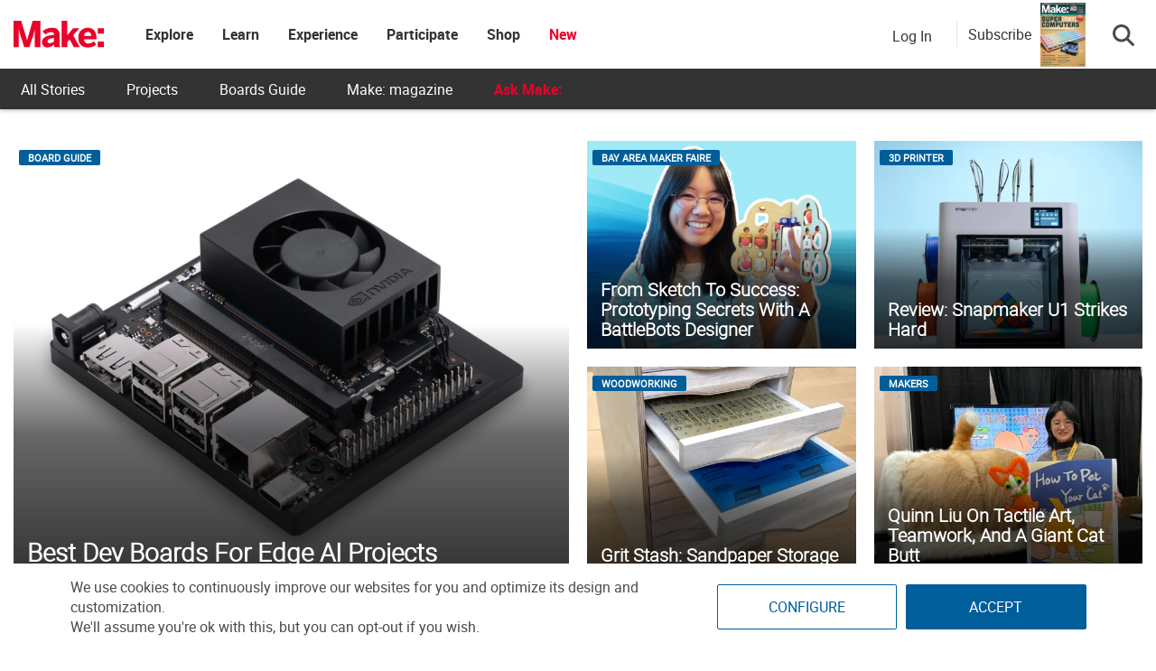

--- FILE ---
content_type: text/html; charset=UTF-8
request_url: https://makezine.com/?x-t=suggestlink.form&url=http%3A%2F%2Fpiclist.com%2Ftechref%2Finet%2Fiis%2Fjscript%2Fhtm%2Fjs536.htm&description=Date+Object&title=piclist.com
body_size: 39894
content:
<!DOCTYPE html>
<html lang="en-US" xmlns:fb="http://ogp.me/ns/fb#" xmlns:fb="https://www.facebook.com/2008/fbml">
<!-- Hey makers! Happy to see you here, poke around and have some fun! If you're looking for any puzzle answers or social security numbers, you might need to dig a little deeper. ;) -->
<head>
	<meta charset="UTF-8">
	<meta http-equiv="X-UA-Compatible" content="IE=edge">
	<meta name="viewport" content="width=device-width, initial-scale=1">
	<meta name="view-transition" content="same-origin">

	<title>Make: DIY Projects and Ideas for Makers | </title>

										<link rel="preload"
										   as="image"
										   href="https://makezine.com/wp-content/uploads/2026/01/AI-Boards-nvidia-jetson-orin-nano-developer-kit-1.jpg"
										   imagesrcset="https://i0.wp.com/makezine.com/wp-content/uploads/2026/01/AI-Boards-nvidia-jetson-orin-nano-developer-kit-1.jpg?w=1400&ssl=1 1400w, https://i0.wp.com/makezine.com/wp-content/uploads/2026/01/AI-Boards-nvidia-jetson-orin-nano-developer-kit-1.jpg?resize=750%2C563&ssl=1 750w, https://i0.wp.com/makezine.com/wp-content/uploads/2026/01/AI-Boards-nvidia-jetson-orin-nano-developer-kit-1.jpg?resize=1024%2C768&ssl=1 1024w, https://i0.wp.com/makezine.com/wp-content/uploads/2026/01/AI-Boards-nvidia-jetson-orin-nano-developer-kit-1.jpg?resize=450%2C338&ssl=1 450w, https://i0.wp.com/makezine.com/wp-content/uploads/2026/01/AI-Boards-nvidia-jetson-orin-nano-developer-kit-1.jpg?resize=768%2C576&ssl=1 768w, https://i0.wp.com/makezine.com/wp-content/uploads/2026/01/AI-Boards-nvidia-jetson-orin-nano-developer-kit-1.jpg?resize=272%2C204&ssl=1 272w">
								
	<meta name="twitter:widgets:csp" content="on">
  	<meta name="p:domain_verify" content="c4e1096cb904ca6df87a2bb867715669" >
	<meta name="norton-safeweb-site-verification" content="4g4w71jm7qt9e7ghe2dxdhiq0mnnkwom6ue80rdet53q3figx8ooxrffbgkkl9kzo3qi85l2j-txt-fh8w-p2z5769ht01z8s6sxq3-8r7cojmimgp00homsjjjv96ww" />
	<meta property="fb:admins" content="1612614584" />

	<link rel="profile" href="http://gmpg.org/xfn/11">
	<link rel="apple-touch-icon" sizes="180x180" href="/apple-touch-icon.png">
	<link rel="icon" type="image/png" href="/favicon-32x32.png" sizes="32x32">
	<link rel="icon" type="image/png" href="/favicon-16x16.png" sizes="16x16">
	<link rel="manifest" href="/manifest.json">
	<link rel="mask-icon" href="/safari-pinned-tab.svg" color="#5bbad5">
	<meta name="theme-color" content="#ffffff">

	<script type="text/javascript">
		var templateUrl = 'https://makezine.com';
		var logoutURL = 'https://makezine.com/wp-login.php?action=logout&amp;redirect_to=https%3A%2F%2Fmakezine.com&amp;_wpnonce=aa7dd1cd9c';
	</script>


	<!-- Begin Chartbeat Code -->
	<script type="text/javascript">var _sf_startpt=(new Date()).getTime()</script>
	<!-- End Chartbeat Code -->

	<meta name='robots' content='index, follow, max-image-preview:large, max-snippet:-1, max-video-preview:-1' />
	<style>img:is([sizes="auto" i], [sizes^="auto," i]) { contain-intrinsic-size: 3000px 1500px }</style>
	
	<!-- This site is optimized with the Yoast SEO plugin v25.5 - https://yoast.com/wordpress/plugins/seo/ -->
	<title>Home - Make: DIY Projects and Ideas for Makers</title>
	<meta name="description" content="Make: celebrates your right to tweak, hack, and bend any technology to your will." />
	<link rel="canonical" href="https://makezine.com/" />
	<meta property="og:locale" content="en_US" />
	<meta property="og:type" content="website" />
	<meta property="og:title" content="Home - Make: DIY Projects and Ideas for Makers" />
	<meta property="og:description" content="Magazine that celebrates your right to tweak, hack, and bend any technology to your own will." />
	<meta property="og:url" content="https://makezine.com/" />
	<meta property="og:site_name" content="Make: DIY Projects and Ideas for Makers" />
	<meta property="article:publisher" content="https://www.facebook.com/makemagazine" />
	<meta property="article:modified_time" content="2026-01-23T17:01:58+00:00" />
	<meta property="og:image" content="https://i0.wp.com/makezine.com/wp-content/uploads/2013/01/make_logo_rgb.jpg?fit=1024%2C768&ssl=1" />
	<meta property="og:image:width" content="1024" />
	<meta property="og:image:height" content="768" />
	<meta property="og:image:type" content="image/jpeg" />
	<meta name="twitter:card" content="summary_large_image" />
	<meta name="twitter:description" content="Magazine that celebrates your right to tweak, hack, and bend any technology to your own will." />
	<meta name="twitter:site" content="@make" />
	<script type="application/ld+json" class="yoast-schema-graph">{"@context":"https://schema.org","@graph":[{"@type":"WebPage","@id":"https://makezine.com/","url":"https://makezine.com/","name":"Home - Make: DIY Projects and Ideas for Makers","isPartOf":{"@id":"https://makezine.com/#website"},"about":{"@id":"https://makezine.com/#organization"},"datePublished":"2015-09-22T03:01:28+00:00","dateModified":"2026-01-23T17:01:58+00:00","description":"Make: celebrates your right to tweak, hack, and bend any technology to your will.","breadcrumb":{"@id":"https://makezine.com/#breadcrumb"},"inLanguage":"en-US","potentialAction":[{"@type":"ReadAction","target":["https://makezine.com/"]}]},{"@type":"BreadcrumbList","@id":"https://makezine.com/#breadcrumb","itemListElement":[{"@type":"ListItem","position":1,"name":"Home"}]},{"@type":"WebSite","@id":"https://makezine.com/#website","url":"https://makezine.com/","name":"Make: DIY Projects and Ideas for Makers","description":"","publisher":{"@id":"https://makezine.com/#organization"},"potentialAction":[{"@type":"SearchAction","target":{"@type":"EntryPoint","urlTemplate":"https://makezine.com/?s={search_term_string}"},"query-input":{"@type":"PropertyValueSpecification","valueRequired":true,"valueName":"search_term_string"}}],"inLanguage":"en-US"},{"@type":"Organization","@id":"https://makezine.com/#organization","name":"Make: Community","url":"https://makezine.com/","logo":{"@type":"ImageObject","inLanguage":"en-US","@id":"https://makezine.com/#/schema/logo/image/","url":"https://i0.wp.com/makezine.com/wp-content/uploads/2018/01/make-logo_%402x.png?fit=251%2C76&ssl=1","contentUrl":"https://i0.wp.com/makezine.com/wp-content/uploads/2018/01/make-logo_%402x.png?fit=251%2C76&ssl=1","width":251,"height":76,"caption":"Make: Community"},"image":{"@id":"https://makezine.com/#/schema/logo/image/"},"sameAs":["https://www.facebook.com/makemagazine","https://x.com/make","https://instagram.com/makemagazine/","https://www.pinterest.com/makemagazine/","https://www.youtube.com/user/makemagazine","https://discord.gg/mpBkj2hhJ4","https://mastodon.social/@makemagazine"]}]}</script>
	<meta name="msvalidate.01" content="3ce2135e4aea8e046ce280dce5c2375f" />
	<meta name="google-site-verification" content="pQ2dcN4yNKUknsMzwu1op8lsEyGDWtUYO7Cr7ZtpfsA" />
	<meta name="p:domain_verify" content="ba591560a7299c2ffa6581ad1ca01bf9" />
	<meta name="yandex-verification" content="d3d0982508ca9228" />
	<!-- / Yoast SEO plugin. -->


<link rel='dns-prefetch' href='//stats.wp.com' />
<link rel='dns-prefetch' href='//kit.fontawesome.com' />
<link rel='dns-prefetch' href='//make.co' />
<link rel='dns-prefetch' href='//fonts.googleapis.com' />
<link rel='preconnect' href='//c0.wp.com' />
<link rel='preconnect' href='//i0.wp.com' />
<link rel="alternate" type="application/rss+xml" title="Make: DIY Projects and Ideas for Makers &raquo; Feed" href="https://makezine.com/feed/" />
<link rel='stylesheet' id='wp-block-library-css' href='https://c0.wp.com/c/6.8.3/wp-includes/css/dist/block-library/style.min.css' type='text/css' media='all' />
<style id='classic-theme-styles-inline-css' type='text/css'>
/*! This file is auto-generated */
.wp-block-button__link{color:#fff;background-color:#32373c;border-radius:9999px;box-shadow:none;text-decoration:none;padding:calc(.667em + 2px) calc(1.333em + 2px);font-size:1.125em}.wp-block-file__button{background:#32373c;color:#fff;text-decoration:none}
</style>
<style id='co-authors-plus-coauthors-style-inline-css' type='text/css'>
.wp-block-co-authors-plus-coauthors.is-layout-flow [class*=wp-block-co-authors-plus]{display:inline}

</style>
<style id='co-authors-plus-avatar-style-inline-css' type='text/css'>
.wp-block-co-authors-plus-avatar :where(img){height:auto;max-width:100%;vertical-align:bottom}.wp-block-co-authors-plus-coauthors.is-layout-flow .wp-block-co-authors-plus-avatar :where(img){vertical-align:middle}.wp-block-co-authors-plus-avatar:is(.alignleft,.alignright){display:table}.wp-block-co-authors-plus-avatar.aligncenter{display:table;margin-inline:auto}

</style>
<style id='co-authors-plus-image-style-inline-css' type='text/css'>
.wp-block-co-authors-plus-image{margin-bottom:0}.wp-block-co-authors-plus-image :where(img){height:auto;max-width:100%;vertical-align:bottom}.wp-block-co-authors-plus-coauthors.is-layout-flow .wp-block-co-authors-plus-image :where(img){vertical-align:middle}.wp-block-co-authors-plus-image:is(.alignfull,.alignwide) :where(img){width:100%}.wp-block-co-authors-plus-image:is(.alignleft,.alignright){display:table}.wp-block-co-authors-plus-image.aligncenter{display:table;margin-inline:auto}

</style>
<link rel='stylesheet' id='mediaelement-css' href='https://c0.wp.com/c/6.8.3/wp-includes/js/mediaelement/mediaelementplayer-legacy.min.css' type='text/css' media='all' />
<link rel='stylesheet' id='wp-mediaelement-css' href='https://c0.wp.com/c/6.8.3/wp-includes/js/mediaelement/wp-mediaelement.min.css' type='text/css' media='all' />
<style id='jetpack-sharing-buttons-style-inline-css' type='text/css'>
.jetpack-sharing-buttons__services-list{display:flex;flex-direction:row;flex-wrap:wrap;gap:0;list-style-type:none;margin:5px;padding:0}.jetpack-sharing-buttons__services-list.has-small-icon-size{font-size:12px}.jetpack-sharing-buttons__services-list.has-normal-icon-size{font-size:16px}.jetpack-sharing-buttons__services-list.has-large-icon-size{font-size:24px}.jetpack-sharing-buttons__services-list.has-huge-icon-size{font-size:36px}@media print{.jetpack-sharing-buttons__services-list{display:none!important}}.editor-styles-wrapper .wp-block-jetpack-sharing-buttons{gap:0;padding-inline-start:0}ul.jetpack-sharing-buttons__services-list.has-background{padding:1.25em 2.375em}
</style>
<style id='global-styles-inline-css' type='text/css'>
:root{--wp--preset--aspect-ratio--square: 1;--wp--preset--aspect-ratio--4-3: 4/3;--wp--preset--aspect-ratio--3-4: 3/4;--wp--preset--aspect-ratio--3-2: 3/2;--wp--preset--aspect-ratio--2-3: 2/3;--wp--preset--aspect-ratio--16-9: 16/9;--wp--preset--aspect-ratio--9-16: 9/16;--wp--preset--color--black: #000000;--wp--preset--color--cyan-bluish-gray: #abb8c3;--wp--preset--color--white: #ffffff;--wp--preset--color--pale-pink: #f78da7;--wp--preset--color--vivid-red: #cf2e2e;--wp--preset--color--luminous-vivid-orange: #ff6900;--wp--preset--color--luminous-vivid-amber: #fcb900;--wp--preset--color--light-green-cyan: #7bdcb5;--wp--preset--color--vivid-green-cyan: #00d084;--wp--preset--color--pale-cyan-blue: #8ed1fc;--wp--preset--color--vivid-cyan-blue: #0693e3;--wp--preset--color--vivid-purple: #9b51e0;--wp--preset--gradient--vivid-cyan-blue-to-vivid-purple: linear-gradient(135deg,rgba(6,147,227,1) 0%,rgb(155,81,224) 100%);--wp--preset--gradient--light-green-cyan-to-vivid-green-cyan: linear-gradient(135deg,rgb(122,220,180) 0%,rgb(0,208,130) 100%);--wp--preset--gradient--luminous-vivid-amber-to-luminous-vivid-orange: linear-gradient(135deg,rgba(252,185,0,1) 0%,rgba(255,105,0,1) 100%);--wp--preset--gradient--luminous-vivid-orange-to-vivid-red: linear-gradient(135deg,rgba(255,105,0,1) 0%,rgb(207,46,46) 100%);--wp--preset--gradient--very-light-gray-to-cyan-bluish-gray: linear-gradient(135deg,rgb(238,238,238) 0%,rgb(169,184,195) 100%);--wp--preset--gradient--cool-to-warm-spectrum: linear-gradient(135deg,rgb(74,234,220) 0%,rgb(151,120,209) 20%,rgb(207,42,186) 40%,rgb(238,44,130) 60%,rgb(251,105,98) 80%,rgb(254,248,76) 100%);--wp--preset--gradient--blush-light-purple: linear-gradient(135deg,rgb(255,206,236) 0%,rgb(152,150,240) 100%);--wp--preset--gradient--blush-bordeaux: linear-gradient(135deg,rgb(254,205,165) 0%,rgb(254,45,45) 50%,rgb(107,0,62) 100%);--wp--preset--gradient--luminous-dusk: linear-gradient(135deg,rgb(255,203,112) 0%,rgb(199,81,192) 50%,rgb(65,88,208) 100%);--wp--preset--gradient--pale-ocean: linear-gradient(135deg,rgb(255,245,203) 0%,rgb(182,227,212) 50%,rgb(51,167,181) 100%);--wp--preset--gradient--electric-grass: linear-gradient(135deg,rgb(202,248,128) 0%,rgb(113,206,126) 100%);--wp--preset--gradient--midnight: linear-gradient(135deg,rgb(2,3,129) 0%,rgb(40,116,252) 100%);--wp--preset--font-size--small: 13px;--wp--preset--font-size--medium: 20px;--wp--preset--font-size--large: 36px;--wp--preset--font-size--x-large: 42px;--wp--preset--spacing--20: 0.44rem;--wp--preset--spacing--30: 0.67rem;--wp--preset--spacing--40: 1rem;--wp--preset--spacing--50: 1.5rem;--wp--preset--spacing--60: 2.25rem;--wp--preset--spacing--70: 3.38rem;--wp--preset--spacing--80: 5.06rem;--wp--preset--shadow--natural: 6px 6px 9px rgba(0, 0, 0, 0.2);--wp--preset--shadow--deep: 12px 12px 50px rgba(0, 0, 0, 0.4);--wp--preset--shadow--sharp: 6px 6px 0px rgba(0, 0, 0, 0.2);--wp--preset--shadow--outlined: 6px 6px 0px -3px rgba(255, 255, 255, 1), 6px 6px rgba(0, 0, 0, 1);--wp--preset--shadow--crisp: 6px 6px 0px rgba(0, 0, 0, 1);}:where(.is-layout-flex){gap: 0.5em;}:where(.is-layout-grid){gap: 0.5em;}body .is-layout-flex{display: flex;}.is-layout-flex{flex-wrap: wrap;align-items: center;}.is-layout-flex > :is(*, div){margin: 0;}body .is-layout-grid{display: grid;}.is-layout-grid > :is(*, div){margin: 0;}:where(.wp-block-columns.is-layout-flex){gap: 2em;}:where(.wp-block-columns.is-layout-grid){gap: 2em;}:where(.wp-block-post-template.is-layout-flex){gap: 1.25em;}:where(.wp-block-post-template.is-layout-grid){gap: 1.25em;}.has-black-color{color: var(--wp--preset--color--black) !important;}.has-cyan-bluish-gray-color{color: var(--wp--preset--color--cyan-bluish-gray) !important;}.has-white-color{color: var(--wp--preset--color--white) !important;}.has-pale-pink-color{color: var(--wp--preset--color--pale-pink) !important;}.has-vivid-red-color{color: var(--wp--preset--color--vivid-red) !important;}.has-luminous-vivid-orange-color{color: var(--wp--preset--color--luminous-vivid-orange) !important;}.has-luminous-vivid-amber-color{color: var(--wp--preset--color--luminous-vivid-amber) !important;}.has-light-green-cyan-color{color: var(--wp--preset--color--light-green-cyan) !important;}.has-vivid-green-cyan-color{color: var(--wp--preset--color--vivid-green-cyan) !important;}.has-pale-cyan-blue-color{color: var(--wp--preset--color--pale-cyan-blue) !important;}.has-vivid-cyan-blue-color{color: var(--wp--preset--color--vivid-cyan-blue) !important;}.has-vivid-purple-color{color: var(--wp--preset--color--vivid-purple) !important;}.has-black-background-color{background-color: var(--wp--preset--color--black) !important;}.has-cyan-bluish-gray-background-color{background-color: var(--wp--preset--color--cyan-bluish-gray) !important;}.has-white-background-color{background-color: var(--wp--preset--color--white) !important;}.has-pale-pink-background-color{background-color: var(--wp--preset--color--pale-pink) !important;}.has-vivid-red-background-color{background-color: var(--wp--preset--color--vivid-red) !important;}.has-luminous-vivid-orange-background-color{background-color: var(--wp--preset--color--luminous-vivid-orange) !important;}.has-luminous-vivid-amber-background-color{background-color: var(--wp--preset--color--luminous-vivid-amber) !important;}.has-light-green-cyan-background-color{background-color: var(--wp--preset--color--light-green-cyan) !important;}.has-vivid-green-cyan-background-color{background-color: var(--wp--preset--color--vivid-green-cyan) !important;}.has-pale-cyan-blue-background-color{background-color: var(--wp--preset--color--pale-cyan-blue) !important;}.has-vivid-cyan-blue-background-color{background-color: var(--wp--preset--color--vivid-cyan-blue) !important;}.has-vivid-purple-background-color{background-color: var(--wp--preset--color--vivid-purple) !important;}.has-black-border-color{border-color: var(--wp--preset--color--black) !important;}.has-cyan-bluish-gray-border-color{border-color: var(--wp--preset--color--cyan-bluish-gray) !important;}.has-white-border-color{border-color: var(--wp--preset--color--white) !important;}.has-pale-pink-border-color{border-color: var(--wp--preset--color--pale-pink) !important;}.has-vivid-red-border-color{border-color: var(--wp--preset--color--vivid-red) !important;}.has-luminous-vivid-orange-border-color{border-color: var(--wp--preset--color--luminous-vivid-orange) !important;}.has-luminous-vivid-amber-border-color{border-color: var(--wp--preset--color--luminous-vivid-amber) !important;}.has-light-green-cyan-border-color{border-color: var(--wp--preset--color--light-green-cyan) !important;}.has-vivid-green-cyan-border-color{border-color: var(--wp--preset--color--vivid-green-cyan) !important;}.has-pale-cyan-blue-border-color{border-color: var(--wp--preset--color--pale-cyan-blue) !important;}.has-vivid-cyan-blue-border-color{border-color: var(--wp--preset--color--vivid-cyan-blue) !important;}.has-vivid-purple-border-color{border-color: var(--wp--preset--color--vivid-purple) !important;}.has-vivid-cyan-blue-to-vivid-purple-gradient-background{background: var(--wp--preset--gradient--vivid-cyan-blue-to-vivid-purple) !important;}.has-light-green-cyan-to-vivid-green-cyan-gradient-background{background: var(--wp--preset--gradient--light-green-cyan-to-vivid-green-cyan) !important;}.has-luminous-vivid-amber-to-luminous-vivid-orange-gradient-background{background: var(--wp--preset--gradient--luminous-vivid-amber-to-luminous-vivid-orange) !important;}.has-luminous-vivid-orange-to-vivid-red-gradient-background{background: var(--wp--preset--gradient--luminous-vivid-orange-to-vivid-red) !important;}.has-very-light-gray-to-cyan-bluish-gray-gradient-background{background: var(--wp--preset--gradient--very-light-gray-to-cyan-bluish-gray) !important;}.has-cool-to-warm-spectrum-gradient-background{background: var(--wp--preset--gradient--cool-to-warm-spectrum) !important;}.has-blush-light-purple-gradient-background{background: var(--wp--preset--gradient--blush-light-purple) !important;}.has-blush-bordeaux-gradient-background{background: var(--wp--preset--gradient--blush-bordeaux) !important;}.has-luminous-dusk-gradient-background{background: var(--wp--preset--gradient--luminous-dusk) !important;}.has-pale-ocean-gradient-background{background: var(--wp--preset--gradient--pale-ocean) !important;}.has-electric-grass-gradient-background{background: var(--wp--preset--gradient--electric-grass) !important;}.has-midnight-gradient-background{background: var(--wp--preset--gradient--midnight) !important;}.has-small-font-size{font-size: var(--wp--preset--font-size--small) !important;}.has-medium-font-size{font-size: var(--wp--preset--font-size--medium) !important;}.has-large-font-size{font-size: var(--wp--preset--font-size--large) !important;}.has-x-large-font-size{font-size: var(--wp--preset--font-size--x-large) !important;}
:where(.wp-block-post-template.is-layout-flex){gap: 1.25em;}:where(.wp-block-post-template.is-layout-grid){gap: 1.25em;}
:where(.wp-block-columns.is-layout-flex){gap: 2em;}:where(.wp-block-columns.is-layout-grid){gap: 2em;}
:root :where(.wp-block-pullquote){font-size: 1.5em;line-height: 1.6;}
</style>
<link rel='stylesheet' id='auth0-widget-css' href='https://makezine.com/wp-content/plugins/auth0/assets/css/main.css?ver=4.6.2' type='text/css' media='all' />
<link rel='stylesheet' id='jetpack-instant-search-css' href='https://makezine.com/wp-content/plugins/jetpack/jetpack_vendor/automattic/jetpack-search/build/instant-search/jp-search.chunk-main-payload.css?minify=false&#038;ver=62e24c826fcd11ccbe81' type='text/css' media='all' />
<link rel='stylesheet' id='search-filter-plugin-styles-css' href='https://makezine.com/wp-content/plugins/search-filter-pro/public/assets/css/search-filter.min.css?ver=2.5.21' type='text/css' media='all' />
<link rel='stylesheet' id='nv-style-css' href='https://makezine.com/wp-content/themes/news-vibrant-pro/style.css?ver=1.0.842' type='text/css' media='all' />
<link rel='stylesheet' id='news-vibrant-responsive-style-css' href='https://makezine.com/wp-content/themes/news-vibrant-pro/assets/css/nv-responsive.css?ver=1.0.0' type='text/css' media='all' />
<link rel='stylesheet' id='shopwp-styles-public-css' href='https://makezine.com/wp-content/plugins/shopwp-pro/dist/publicAll.css?ver=1762451399' type='text/css' media='all' />
<link rel='stylesheet' id='tablepress-default-css' href='https://makezine.com/wp-content/plugins/tablepress/css/build/default.css?ver=3.2.6' type='text/css' media='all' />
<link rel='stylesheet' id='bootstrap-css' href='https://makezine.com/wp-content/themes/makezine/css/bootstrap-noglyphicons.min.css?ver=6.8.3' type='text/css' media='all' />
<link rel='stylesheet' id='make-css-css' href='https://makezine.com/wp-content/themes/makezine/css/style.min.css?ver=1.0.842' type='text/css' media='all' />
<link rel='stylesheet' id='universal-firstload.css-css' href='https://make.co//wp-content/universal-assets/v2/css/universal-firstload.min.css?ver=1.0.842' type='text/css' media='all' />
<link rel='stylesheet' id='universal.css-css' href='https://make.co//wp-content/universal-assets/v2/css/universal.min.css?ver=1.0.842' type='text/css' media='all' />
<link rel='stylesheet' id='__EPYT__style-css' href='https://makezine.com/wp-content/plugins/youtube-embed-plus-pro/styles/ytprefs.min.css?ver=14.2.4' type='text/css' media='all' />
<style id='__EPYT__style-inline-css' type='text/css'>

                .epyt-gallery-thumb {
                        width: 33.333%;
                }
                
</style>
<link rel='stylesheet' id='__disptype__-css' href='https://makezine.com/wp-content/plugins/youtube-embed-plus-pro/scripts/lity.min.css?ver=14.2.4' type='text/css' media='all' />
<link rel='stylesheet' id='__dyntype__-css' href='https://makezine.com/wp-content/plugins/youtube-embed-plus-pro/scripts/embdyn.min.css?ver=14.2.4' type='text/css' media='all' />
<style id='rocket-lazyload-inline-css' type='text/css'>
.rll-youtube-player{position:relative;padding-bottom:56.23%;height:0;overflow:hidden;max-width:100%;}.rll-youtube-player:focus-within{outline: 2px solid currentColor;outline-offset: 5px;}.rll-youtube-player iframe{position:absolute;top:0;left:0;width:100%;height:100%;z-index:100;background:0 0}.rll-youtube-player img{bottom:0;display:block;left:0;margin:auto;max-width:100%;width:100%;position:absolute;right:0;top:0;border:none;height:auto;-webkit-transition:.4s all;-moz-transition:.4s all;transition:.4s all}.rll-youtube-player img:hover{-webkit-filter:brightness(75%)}.rll-youtube-player .play{height:100%;width:100%;left:0;top:0;position:absolute;background:url(https://makezine.com/wp-content/plugins/wp-rocket/assets/img/youtube.png) no-repeat center;background-color: transparent !important;cursor:pointer;border:none;}
</style>
<script type="text/javascript" src="https://c0.wp.com/c/6.8.3/wp-includes/js/jquery/jquery.min.js" id="jquery-core-js"></script>
<script type="text/javascript" src="https://makezine.com/wp-content/plugins/make-elementor-widgets/includes/js/scripts.js?ver=2.1.2" id="make-elementor-script-js"></script>
<script type="text/javascript" id="news-vibrant-custom-script-js-extra">
/* <![CDATA[ */
var WowOption = {"mode":""};
/* ]]> */
</script>
<script type="text/javascript" src="https://makezine.com/wp-content/themes/news-vibrant-pro/assets/js/nv-custom-scripts.js?ver=1.0.842" id="news-vibrant-custom-script-js"></script>
<script type="text/javascript" defer src="https://makezine.com/wp-content/plugins/youtube-embed-plus-pro/scripts/lity.min.js?ver=14.2.4" id="__dispload__-js"></script>
<script type="text/javascript" id="__ytprefs__-js-extra">
/* <![CDATA[ */
var _EPYT_ = {"ajaxurl":"https:\/\/makezine.com\/wp-admin\/admin-ajax.php","security":"44a0f04869","gallery_scrolloffset":"20","eppathtoscripts":"https:\/\/makezine.com\/wp-content\/plugins\/youtube-embed-plus-pro\/scripts\/","eppath":"https:\/\/makezine.com\/wp-content\/plugins\/youtube-embed-plus-pro\/","epresponsiveselector":"[\"iframe.__youtube_prefs__\",\"iframe[src*='youtube.com']\",\"iframe[src*='youtube-nocookie.com']\",\"iframe[data-ep-src*='youtube.com']\",\"iframe[data-ep-src*='youtube-nocookie.com']\",\"iframe[data-ep-gallerysrc*='youtube.com']\"]","epdovol":"1","version":"14.2.4","evselector":"iframe.__youtube_prefs__[src], iframe[src*=\"youtube.com\/embed\/\"], iframe[src*=\"youtube-nocookie.com\/embed\/\"]","ajax_compat":"","maxres_facade":"eager","ytapi_load":"light","pause_others":"","stopMobileBuffer":"1","facade_mode":"1","not_live_on_channel":"","not_live_showtime":"180"};
/* ]]> */
</script>
<script type="text/javascript" defer src="https://makezine.com/wp-content/plugins/youtube-embed-plus-pro/scripts/ytprefs.min.js?ver=14.2.4" id="__ytprefs__-js"></script>
<script type="text/javascript" defer src="https://makezine.com/wp-content/plugins/youtube-embed-plus-pro/scripts/embdyn.min.js?ver=14.2.4" id="__dynload__-js"></script>
<link rel="alternate" title="oEmbed (JSON)" type="application/json+oembed" href="https://makezine.com/wp-json/oembed/1.0/embed?url=https%3A%2F%2Fmakezine.com%2F" />
<link rel="alternate" title="oEmbed (XML)" type="text/xml+oembed" href="https://makezine.com/wp-json/oembed/1.0/embed?url=https%3A%2F%2Fmakezine.com%2F&#038;format=xml" />
	<style>img#wpstats{display:none}</style>
		<meta name="generator" content="Elementor 3.34.2; features: e_font_icon_svg, additional_custom_breakpoints; settings: css_print_method-external, google_font-enabled, font_display-auto">
			<style>
				.e-con.e-parent:nth-of-type(n+4):not(.e-lazyloaded):not(.e-no-lazyload),
				.e-con.e-parent:nth-of-type(n+4):not(.e-lazyloaded):not(.e-no-lazyload) * {
					background-image: none !important;
				}
				@media screen and (max-height: 1024px) {
					.e-con.e-parent:nth-of-type(n+3):not(.e-lazyloaded):not(.e-no-lazyload),
					.e-con.e-parent:nth-of-type(n+3):not(.e-lazyloaded):not(.e-no-lazyload) * {
						background-image: none !important;
					}
				}
				@media screen and (max-height: 640px) {
					.e-con.e-parent:nth-of-type(n+2):not(.e-lazyloaded):not(.e-no-lazyload),
					.e-con.e-parent:nth-of-type(n+2):not(.e-lazyloaded):not(.e-no-lazyload) * {
						background-image: none !important;
					}
				}
			</style>
			<style id="uagb-style-conditional-extension">@media (min-width: 1025px){body .uag-hide-desktop.uagb-google-map__wrap,body .uag-hide-desktop{display:none !important}}@media (min-width: 768px) and (max-width: 1024px){body .uag-hide-tab.uagb-google-map__wrap,body .uag-hide-tab{display:none !important}}@media (max-width: 767px){body .uag-hide-mob.uagb-google-map__wrap,body .uag-hide-mob{display:none !important}}</style><link rel="icon" href="https://i0.wp.com/makezine.com/wp-content/uploads/2018/06/favicon-32x32.png?fit=32%2C32&#038;ssl=1" sizes="32x32" />
<link rel="icon" href="https://i0.wp.com/makezine.com/wp-content/uploads/2018/06/favicon-32x32.png?fit=32%2C32&#038;ssl=1" sizes="192x192" />
<link rel="apple-touch-icon" href="https://i0.wp.com/makezine.com/wp-content/uploads/2018/06/favicon-32x32.png?fit=32%2C32&#038;ssl=1" />
<meta name="msapplication-TileImage" content="https://i0.wp.com/makezine.com/wp-content/uploads/2018/06/favicon-32x32.png?fit=32%2C32&#038;ssl=1" />
		<style type="text/css" id="wp-custom-css">
			.menu-bold { 
	font-family: "Roboto Bold"
}
.menu-red a {
	color: #eb002a !important;
}		</style>
		<noscript><style id="rocket-lazyload-nojs-css">.rll-youtube-player, [data-lazy-src]{display:none !important;}</style></noscript><script>
/*! loadCSS rel=preload polyfill. [c]2017 Filament Group, Inc. MIT License */
(function(w){"use strict";if(!w.loadCSS){w.loadCSS=function(){}}
var rp=loadCSS.relpreload={};rp.support=(function(){var ret;try{ret=w.document.createElement("link").relList.supports("preload")}catch(e){ret=!1}
return function(){return ret}})();rp.bindMediaToggle=function(link){var finalMedia=link.media||"all";function enableStylesheet(){link.media=finalMedia}
if(link.addEventListener){link.addEventListener("load",enableStylesheet)}else if(link.attachEvent){link.attachEvent("onload",enableStylesheet)}
setTimeout(function(){link.rel="stylesheet";link.media="only x"});setTimeout(enableStylesheet,3000)};rp.poly=function(){if(rp.support()){return}
var links=w.document.getElementsByTagName("link");for(var i=0;i<links.length;i++){var link=links[i];if(link.rel==="preload"&&link.getAttribute("as")==="style"&&!link.getAttribute("data-loadcss")){link.setAttribute("data-loadcss",!0);rp.bindMediaToggle(link)}}};if(!rp.support()){rp.poly();var run=w.setInterval(rp.poly,500);if(w.addEventListener){w.addEventListener("load",function(){rp.poly();w.clearInterval(run)})}else if(w.attachEvent){w.attachEvent("onload",function(){rp.poly();w.clearInterval(run)})}}
if(typeof exports!=="undefined"){exports.loadCSS=loadCSS}
else{w.loadCSS=loadCSS}}(typeof global!=="undefined"?global:this))
</script>
		<script async src="https://securepubads.g.doubleclick.net/tag/js/gpt.js"></script>
	
	<!-- Page Ad Vars -->
	<script type='text/javascript'>
		var ad_vars = {"page":"?x-t=suggestlink.form&url=http%3A%2F%2F","PostID":"494260","custom_target_name":null,"custom_target_value":null,"tags":null,"cat":null,"zone":"/3829728/Makezine/Homepage","sponsor":null};
	</script>

	
	
	<!-- Time-tracking for Custom Dimensions -->
	<time itemprop="startDate" datetime="2015-09-21T20:01:28-07:00" style="display: none;"></time>
	
			<!-- nativo script -->
		<script type="text/javascript" src="//s.ntv.io/serve/load.js" async></script>
		<!-- end nativo script -->

		<script>
		  window.dataLayer = window.dataLayer || [];
		  function gtag(){dataLayer.push(arguments);}
		  gtag('js', new Date());

		  gtag('config', 'G-45H78982HP');
		</script>

		<script type="text/javascript">
			dataLayer = [];
		</script>

		<!-- Google Tag Manager -->
		<script>(function(w,d,s,l,i){w[l]=w[l]||[];w[l].push({'gtm.start':
		new Date().getTime(),event:'gtm.js'});var f=d.getElementsByTagName(s)[0],
		j=d.createElement(s),dl=l!='dataLayer'?'&l='+l:'';j.async=true;j.src=
		'https://www.googletagmanager.com/gtm.js?id='+i+dl;f.parentNode.insertBefore(j,f);
		})(window,document,'script','dataLayer','GTM-PC5R77');</script>
		<!-- End Google Tag Manager -->

		<!-- Google tag (gtag.js) GA4 -->
		<script async src="https://www.googletagmanager.com/gtag/js?id=G-45H78982HP"></script>
		

				
		<!-- Pinterest Tag -->
			<script>
            !function(e){if(!window.pintrk){window.pintrk=function(){window.pintrk.queue.push(
            	Array.prototype.slice.call(arguments))};var
            	n=window.pintrk;n.queue=[],n.version="3.0";var
            	t=document.createElement("script");t.async=!0,t.src=e;var
            	r=document.getElementsByTagName("script")[0];r.parentNode.insertBefore(t,r)}}
            ("https://s.pinimg.com/ct/core.js"); pintrk('load', '2617466540835'); pintrk('page');
            </script>
            <noscript><img height="1" width="1" style="display:none;" alt="" src="https://ct.pinterest.com/v3/?tid=2617466540835&noscript=1" /></noscript>
            <script>pintrk('track', 'pagevisit', {event_id: 'home'});</script>
            <noscript><img height="1" width="1" style="display:none;" alt="" src="https://ct.pinterest.com/v3/?tid=2617466540835&event=pagevisit&noscript=1" /> </noscript>
			<!-- end Pinterest Tag -->

		<!-- noscript Pinterest Tag -->
		<img height="1" width="1" style="display:none;" alt=""
		  src="https://ct.pinterest.com/v3/?event=init&tid=2617466540835&noscript=1" />
		</noscript>
		<!-- end noscript Pinterest Tag -->
	
</head>

<body class="home wp-singular page-template page-template-templates page-template-template-home page-template-templatestemplate-home-php page page-id-494260 wp-theme-news-vibrant-pro wp-child-theme-makezine makezine jps-theme-makezine group-blog right-sidebar fullwidth_layout header-default nv-image-zoomin shopwp elementor-default elementor-kit-553223 page-home">

			<!-- Google Tag Manager (noscript) -->
		<noscript><iframe src="https://www.googletagmanager.com/ns.html?id=GTM-PC5R77"
		height="0" width="0" style="display:none;visibility:hidden"></iframe></noscript>
		<!-- End Google Tag Manager (noscript) -->
	
<div id="page" class="site">
	<a class="skip-link screen-reader-text" href="#content">Skip to content</a>

	
			<div id="search-modal">
			<form role="search" method="get" class="search-form" action="/">
				<label class="sb-search-label" for="search">Search</label>
				<input class="sb-search-input search-field" placeholder="What are you searching for?" value="" name="s" id="search" title="" type="text">
				<input class="sb-search-submit" name="submit" value="Search" type="submit">
			</form>
			<div id="popular-links">
				<h5>POPULAR SEARCHES:</h5>
				<ul class="pop-links-list">
					<li><a href="/?s=arduino" target="_self">Arduino</a></li>
					<li><a href="/?s=cnc" target="_self">CNC</a></li>
					<li><a href="/?s=raspberry pi" target="_self">Raspberry Pi</a></li>
					<li><a href="/?s=wood working" target="_self">Woodworking</a></li>
				</ul>
				<ul class="pop-links-list">
					<li><a href="/?s=3d printing" target="_self">3D Printing</a></li>
					<li><a href="/?s=iot" target="_self">IOT</a></li>
					<li><a href="/?s=robot" target="_self">Robot</a></li>
					<li><a href="/?s=maker faire" target="_self">Maker Faire</a></li>
				</ul>
			</div>
		</div>

		<header id="masthead" class="site-header-custom">
  <!--<div id="pseudo-me">
    This is Pseudome content
    <div id="pmCloseBtn"></div>
  </div>-->
  <div class="wrapper-fluid site-header-container flex default-header">
    <a href="#" class="mobile-toggle-panel" aria-label="Mobile Navigation Toggle"><i aria-hidden="true" class="fas fa-bars"></i></a>
    <div id="site-logo" class="site-branding">
      <h2 class="site-title">
        <a href="https://makezine.com" rel="home" class="makezine-logo">
          <img loading="lazy" src="https://make.co/wp-content/universal-assets/v2/images/make_logo.svg" id="navLogo" class="nav-logo" alt="Make: Magazine Logo" width="100" height="40">
        </a>
        <a href="https://make.co" rel="home" class="makeco-logo">
          <img loading="lazy" src="https://make.co/wp-content/universal-assets/v2/images/make_co_logo.webp" class="nav-logo" alt="Make: Community Logo" width="103" height="30">
        </a>
        <a href="https://makershed.com" rel="home" class="makershed-logo">
          <img loading="lazy" src="https://make.co/wp-content/universal-assets/v2/images/maker-shed-logo.webp" class="nav-logo" alt="Maker Shed Logo" width="170" height="40">
        </a>
        <a href="https://makercamp.make.co" rel="home" class="makercamp-logo">
          <img loading="lazy" src="https://make.co/wp-content/universal-assets/v2/images/makercamp-logo.webp" class="nav-logo" alt="Maker Camp Logo" width="176" height="40">
        </a>
        <a href="https://makerspaces.make.co" rel="home" class="makerspaces-logo">
          <img loading="lazy" src="/wp-content/universal-assets/v2/images/makerspace_logo.webp" class="nav-logo" alt="Make: Makerspaces Logo" width="175" height="40">
        </a>
        <a href="https://learn.make.co" rel="home" class="makelearn-logo">
          <img loading="lazy" src="https://make.co/wp-content/universal-assets/v2/images/make-learning-labs-logo.webp" class="nav-logo" alt="Make: Learning Labs Logo" width="94" height="40">
        </a>
        <a href="https://makerfaire.com" rel="home" class="makerfaire-logo">
          <img loading="lazy" src="https://make.co/wp-content/universal-assets/v2/images/Maker_Faire_Logo.svg" class="nav-logo" alt="Maker Faire Logo" width="165" height="30">
        </a>
      </h2>
    </div>
    <nav id="site-navigation-custom" class="main-navigation" data-menu-space="120">
      <div id="primary-navbar">
        <h3 class="subnav-title"><a href="//make.co"></a></h3>
        <span class='mobile-subscribe-btn' style="display:none;"><a class='universal-btn-red' href='https://make.co/join/?utm_source=make&utm_medium=universalnav&utm_campaign=subscribe-mobile&utm_content=launch'>Subscribe</a></span>
        <ul id="primary-menu" class="primary-menu">
        </ul>
        <div id="navbar-collapse" class="hasItems">
          <a class="more-button" href="#" aria-label="More Navigation Options"><i aria-hidden="true" class="fas fa-ellipsis-h"></i></a>
          <ul id="navbar-extend" class="sub-menu">
            <li class="menu-item top-menu menu-item-has-children">
              <a href="#">Explore</a>
              <ul class="sub-menu sub-menu-parent">
                <li class="menu-item bottom-menu menu-item-has-children">
                  <a href="https://makezine.com/?utm_source=make&utm_medium=universalnav&utm_campaign=makezine&utm_content=launch">Make: Magazine</a>
                  <ul class="sub-menu sub-menu-full-height">
                    <li class="menu-item">
                      <a href="https://makezine.com/?utm_source=make&utm_medium=universalnav&utm_campaign=makezine&utm_content=launch">The premier publication of maker projects, skill-building tutorials, in-depth reviews, and inspirational stories,
                        accessible by all ages and skill ranges.</a>
                    </li>
                  </ul>
                </li>
                <li class="menu-item bottom-menu menu-item-has-children">
                  <a href="https://makerfaire.com/?utm_source=make&utm_medium=universalnav&utm_campaign=makerfaire&utm_content=launch">Maker Faire</a>
                  <ul class="sub-menu sub-menu-full-height">
                    <li class="menu-item">
                      <a href="https://makerfaire.com/?utm_source=make&utm_medium=universalnav&utm_campaign=makerfaire&utm_content=launch">A celebration of the Maker Movement, a family-friendly showcase of invention and creativity that gathers
                        together tech enthusiasts, crafters, educators across the globe.</a>
                    </li>
                  </ul>
                </li>
                <li class="menu-item bottom-menu menu-item-has-children">
                  <a href="https://makershed.com/?utm_source=make&utm_medium=universalnav&utm_campaign=makershed&utm_content=launch">Maker Shed</a>
                  <ul class="sub-menu sub-menu-full-height">
                    <li class="menu-item">
                      <a href="https://makershed.com/?utm_source=make&utm_medium=universalnav&utm_campaign=makershed&utm_content=launch">A smart collection of books, magazines, electronics kits, robots, microcontrollers, tools, supplies, and more
                        curated by us, the people behind Make: and the Maker Faire.</a>
                    </li>
                  </ul>
                </li>
                <li class="menu-item bottom-menu menu-item-has-children">
                  <a href="https://www.makershed.com/collections/make-books-print/?utm_source=make&utm_medium=universalnav&utm_campaign=makebooks&utm_content=launch">Make: Books</a>
                  <ul class="sub-menu sub-menu-full-height">
                    <li class="menu-item">
                      <a href="https://www.makershed.com/collections/make-books-print/?utm_source=make&utm_medium=universalnav&utm_campaign=makebooks&utm_content=launch">Maker-written books designed to inform and delight! Topics such as
                        microcontrollers including Arduino and Raspberry Pi, Drones and 3D Printing, and more.</a>
                    </li>
                  </ul>
                </li>
                <!--<li class="menu-item bottom-menu menu-item-has-children">
                  <a href="https://makercamp.com/?utm_source=make&utm_medium=universalnav&utm_campaign=makercamp&utm_content=launch">Maker Camp</a>
                  <ul class="sub-menu sub-menu-full-height">
                    <li class="menu-item">
                      <a href="https://makercamp.com/?utm_source=make&utm_medium=universalnav&utm_campaign=makercamp&utm_content=launch">A free program that lights children’s creative fires and allows them to explore projects in areas such as arts &
                        crafts, science & engineering, design, and technology.</a>
                    </li>
                  </ul>
                </li>-->
                <!--<li class="menu-item bottom-menu menu-item-has-children">
                  <a href="https://make.co/join/?utm_source=make&utm_medium=universalnav&utm_campaign=makecommunity&utm_content=launch">Make: Membership</a>
                  <ul class="sub-menu sub-menu-full-height">
                    <li class="menu-item">
                      <a href="https://make.co/join/?utm_source=make&utm_medium=universalnav&utm_campaign=makecommunity&utm_content=launch">Membership connects and supports the people and projects that shape our future and supports the learning
                        initiatives for the next generation of makers.</a>
                    </li>
                  </ul>
                </li>-->
              </ul>
            </li>
            <li class="menu-item top-menu menu-item-has-children">
              <a href="#">Learn</a>
              <ul class="sub-menu">
                <li class="menu-item">
                  <a href="https://makezine.com/?utm_source=make&utm_medium=universalnav&utm_campaign=maker-updates&utm_content=launch">
                    <b>Maker Updates</b>
                    <p>Read about the latest maker projects, skills, tool reviews and more.</p>
                  </a>
                </li>
                <li class="menu-item">
                  <a href="https://www.makershed.com/collections/make-kit/?utm_source=make&utm_medium=universalnav&utm_campaign=books-kits&utm_content=launch">
                    <b>Books &amp; Kits</b>
                    <p>Get hands-on with kits, books, and more from the Maker Shed</p>
                  </a>
                </li>
                <!--<li class="menu-item">
                  <a href="https://make.co/educationforum/?utm_source=make&utm_medium=universalnav&utm_campaign=learn&utm_content=launch">
                    <b>Professional Development for Educators</b>
                    <p>Virtual Forum for Making in Education</p>
                  </a>
                </li>-->
                <li class="menu-item">
                  <a href="https://makercamp.com/?utm_source=make&utm_medium=universalnav&utm_campaign=makercamp-project-library&utm_content=launch">
                    <b>Young Maker Projects</b>
                    <p>Find projects for young makers</p>
                  </a>
                </li>
                <li class="menu-item">
                  <a target="_none" href="https://www.youtube.com/channel/UChtY6O8Ahw2cz05PS2GhUbg?utm_source=make&utm_medium=universalnav&utm_campaign=watch-learn&utm_content=launch">
                    <b>Watch and Learn</b>
                    <p>Skill builder, project tutorials, and more</p>
                  </a>
                </li>
              </ul>
            </li>
            <li class="menu-item top-menu menu-item-has-children">
              <a href="#">Experience</a>
              <ul class="sub-menu">
                <li class="menu-item">
                  <a target="_none" href="https://www.mydigitalpublication.com/publication/?m=38377&l=1&utm_source=make&utm_medium=universalnav&utm_campaign=magazine-digital-portal&utm_content=launch">
                    <b>Magazine</b>
                    <p>Subscribers' Digital Portal</p>
                  </a>
                </li>
                <!--<li class="menu-item">
                  <a href="https://make.co/dashboard/?utm_source=make&utm_medium=universalnav&utm_campaign=dashboard&utm_content=launch">
                    <b>Membership</b>
                    <p>Access Make: Community</p>
                  </a>
                </li>-->
                <li class="menu-item">
                  <a href="https://makerfaire.com/globalmap/?utm_source=make&utm_medium=universalnav&utm_campaign=makerfaire-map&utm_content=launch">
                    <b>Maker Faire</b>
                    <p>Find a faire.</p>
                  </a>
                </li>
                <li class="menu-item">
                  <a href="https://makerspaces.make.co/?utm_source=make&utm_medium=universalnav&utm_campaign=makerspaces&utm_content=launch">
                    <b>Makerspaces</b>
                    <p>Find a Makerspace near you</p>
                  </a>
                </li>
              </ul>
            </li>
            <li class="menu-item top-menu menu-item-has-children">
              <a href="https://make.co/?utm_source=make&utm_medium=universalnav&utm_campaign=participate&utm_content=launch">Participate</a>
              <ul class="sub-menu">
                <li class="menu-item">
                  <a href="https://makerfaire.com/community/?utm_source=make&utm_medium=universalnav&utm_campaign=organize&utm_content=launch">
                    <b>Organize</b>
                    <p>Start a local Maker Faire</p>
                  </a>
                </li>
                <li class="menu-item">
                  <a href="https://make.co/submit-an-article-or-book-idea/?utm_source=make&utm_medium=universalnav&utm_campaign=write&utm_content=launch">
                    <b>Write</b>
                    <p>Share a book or article proposal</p>
                  </a>
                </li>
                <li class="menu-item">
                  <a href="https://make.co/make-cast/?utm_source=make&utm_medium=universalnav&utm_campaign=make-cast&utm_content=launch">
                    <b>Listen</b>
                    <p>A podcast from Make: founder, Dale Dougherty</p>
                  </a>
                </li>
                <li class="menu-item">
                  <a href="https://make.co/lets-make-toolkit/?utm_source=make&utm_medium=universalnav&utm_campaign=make-ambassador&utm_content=launch">
                    <b>Let's Make:</b>
                    <p>Become a Make: Ambassador</p>
                  </a>
                </li>
              </ul>
            </li>
            <li class="menu-item top-menu menu-item-has-children">
              <a href="https://www.makershed.com/?utm_source=make&utm_medium=universalnav&utm_campaign=share&utm_content=launch">Shop</a>
              <ul class="sub-menu">
                <li class="menu-item">
                  <a href="https://www.makershed.com/?utm_source=make&utm_medium=universalnav&utm_campaign=books-kits-more&utm_content=launch">
                    <b>Kits, Books, & More</b>
                    <p>Maker Shed, the official store of Make:</p>
                  </a>
                </li>
                <li class="menu-item">
                  <a target="_none" href="https://subscribe.makezine.com/Make_subscribe?utm_source=make&utm_medium=universalnav&utm_campaign=magazine-subscribe&utm_content=launch">
                    <b>Make: Magazine</b>
                    <p>Subscribe to the premier DIY magazine today</p>
                  </a>
                </li>
                <!--<li class="menu-item">
                  <a href="https://make.co/join/?utm_source=make&utm_medium=universalnav&utm_campaign=make-membership&utm_content=launch">
                    <b>Make: Membership</b>
                    <p>Community access, print, and digital Magazine, and more</p>
                  </a>
                </li>-->
              </ul>
            </li>
            <li class="menu-item top-menu menu-item-has-children">
              <a href="https://makerfaire.com/?utm_source=make&utm_medium=universalnav&utm_campaign=new&utm_content=launch" style="color:#ea002a;">New</a>
              <ul class="sub-menu">
                <li class="menu-item">
                  <a href="https://makerspace.com/?utm_source=make&utm_medium=universalnav&utm_campaign=makerspaces&utm_content=launch">
                    <b>Makerspace Directory</b>   
                    <p>A comprehensive community driven directory</p>                 
                  </a>
                </li>     
                <li class="menu-item">
                  <a href="https://makerfaire.com/yearbook/?utm_source=make&utm_medium=universalnav&utm_campaign=yearbook&utm_content=launch">
                    <b>Maker Faire Yearbook</b>   
                    <p>An archive of faires and projects across the globe</p>                 
                  </a>
                </li>                         
              </ul>
            </li>
          </ul>
        </div>
      </div>
      <button class="close-mobile"><i class="fas fa-times"></i></button>
    </nav>
    <!-- start header aside -->
    <div id="header-aside" class="header-aside">
      <div class="header-aside-inner">
        <span id="make-login" class="login-section">
          <div id="form-signin-wrapper" class="auth0-login">
	<div class="form-signin">
		<div id="auth0-login-form"></div>
			</div>
</div>

<style type="text/css">
	</style>

          <div id="profile-view" class="dropdown v-select">
            <a class="dropdown-toggle" href="#" role="button" id="dropdownMenuLink" data-toggle="dropdown" aria-haspopup="true" aria-expanded="false">              
              <span class="avatar"><i class="fa-regular fa-circle-user fa-2xl"></i></span>
              <img loading="lazy" class="avatar-banner" src="https://make.co/wp-content/universal-assets/v2/images/join-now-banner.png" alt="Join Now" width="90" height="90" />
            </a>

            <div class="dropdown-menu profile-menu" aria-labelledby="dropdownMenuLink">
              <div class="profile-info">                
                <div class="profile-text">
                  <div class="profile-name"></div>
                  <div class="profile-email"></div>
                </div>
              </div>
              <div class="dropdown-links" id="profileLinks">
              </div>
              <a id="LogoutBtn" href="/logout" target="_self" title="Log Out">Log Out</a>
            </div>
          </div>
        </span>
        <span id="make-coin"></span>
        <span id="make-join" class="search-separator nav-separator"></span>
        <div class="search-button-wrapper">
          <div class="subscribe-call-out">
            <div class="subscribe-text">
              <a target="_none" href="https://make.co/join/?utm_source=make&utm_medium=universalnav&utm_campaign=subscribe-call-out&utm_content=launch" target="_blank">
                Subscribe
              </a>
            </div>
            <a target="_none" href="https://make.co/join/?utm_source=make&utm_medium=universalnav&utm_campaign=subscribe-call-out&utm_content=launch" target="_blank">
              <img src="https://make.co/wp-content/universal-assets/v2/images/magazine-nav-subscribe-single.webp?v=95" id="nav-subscribe-img" alt="Get Make: Magazine Issue 92" width="50" height="70.5">
            </a>
            <div class="subscribe-pop-out">
              <a target="_none" href="https://make.co/join/?utm_source=make&utm_medium=universalnav&utm_campaign=subscribe-popout&utm_content=launch" target="_blank">
                <img src="https://make.co/wp-content/universal-assets/v2/images/subscribe-today.webp?v=95" alt="Subscribe Today to Make: Magazine" width="296" height="380.5">
              </a>
            </div>
          </div>

          <div id="sb-search" class="sb-search"></div>

        </div>

      </div>
      <!-- end header aside -->
    </div>
  </div>
</header>

		<div id="universal-subnav" class="nav-level-2">
			<ul id="menu-secondary_universal_menu" class="nav navbar-nav"><li itemscope="itemscope" itemtype="https://www.schema.org/SiteNavigationElement" id="menu-item-539713" class="menu-item menu-item-type-custom menu-item-object-custom menu-item-539713"><a title="All Stories" href="/blog/"><span>All Stories</span></a></li>
<li itemscope="itemscope" itemtype="https://www.schema.org/SiteNavigationElement" id="menu-item-539714" class="menu-item menu-item-type-custom menu-item-object-custom menu-item-539714"><a title="Projects" href="/projects/"><span>Projects</span></a></li>
<li itemscope="itemscope" itemtype="https://www.schema.org/SiteNavigationElement" id="menu-item-574734" class="menu-item menu-item-type-custom menu-item-object-custom menu-item-574734"><a title="Boards Guide" href="/comparison/boards/"><span>Boards Guide</span></a></li>
<li itemscope="itemscope" itemtype="https://www.schema.org/SiteNavigationElement" id="menu-item-561923" class="menu-item menu-item-type-custom menu-item-object-custom menu-item-561923"><a title="Make: magazine" href="/volumes/"><span>Make: magazine</span></a></li>
<li itemscope="itemscope" itemtype="https://www.schema.org/SiteNavigationElement" id="menu-item-570203" class="menu-bold menu-red menu-item menu-item-type-custom menu-item-object-custom menu-item-570203"><a title="Ask Make:" href="https://makezine.com/ask-make/?utm_source=makezine.com&#038;utm_medium=subnav"><span>Ask Make:</span></a></li>
</ul>		</div><!-- .nav-level-2 -->

	

	

	<div id="content" class="site-content">

		<div class="cv-container">
		<div class="post-494260 page type-page status-publish hentry">
	<div id="featured-posts-grid" class="nv-clearfix featured-posts-count5"><div class="nv-single-post-wrap">
						  <div class="nv-single-post">
							<a class="nv-post-thumb" href="https://makezine.com/article/technology/artificial-intelligence/best-dev-boards-for-edge-ai-projects/">
								<figure><img decoding="async" src="https://i0.wp.com/makezine.com/wp-content/uploads/2026/01/AI-Boards-nvidia-jetson-orin-nano-developer-kit-1.jpg?resize=800%2C480&#038;strip=all&#038;ssl=1" alt="Best Dev Boards for Edge AI Projects" class="nolazyload" loading="eager" fetchpriority="high" />
								</figure>
							</a><div class="post-cats-list">
					<a class="category-button" href="https://makezine.com/tag/board-guide/">board guide</a>
				</div><!-- .post-cats-list --><div class="nv-post-content"><h3 class="nv-post-title small-size"><a href="https://makezine.com/article/technology/artificial-intelligence/best-dev-boards-for-edge-ai-projects/">Best Dev Boards for Edge AI Projects</a></h3>
							  </div>
						   </div>
						</div><div class="nv-single-post-wrap">
						  <div class="nv-single-post">
							<a class="nv-post-thumb" href="https://makezine.com/article/maker-news/maker-faire/from-sketch-to-success-prototyping-secrets-with-a-battlebots-designer/">
								<figure><img decoding="async" src="https://i0.wp.com/makezine.com/wp-content/uploads/2026/01/Bam-Singhasaneh-Prototyping-Anything-Featured.png?resize=480%2C412&#038;strip=all&#038;ssl=1" alt="From Sketch to Success: Prototyping Secrets with a BattleBots Designer" />
								</figure>
							</a><div class="post-cats-list">
					<a class="category-button" href="https://makezine.com/tag/bay-area-maker-faire/">Bay Area Maker Faire</a>
				</div><!-- .post-cats-list --><div class="nv-post-content"><h3 class="nv-post-title small-size"><a href="https://makezine.com/article/maker-news/maker-faire/from-sketch-to-success-prototyping-secrets-with-a-battlebots-designer/">From Sketch to Success: Prototyping Secrets with a BattleBots Designer</a></h3>
							  </div>
						   </div>
						</div><div class="nv-single-post-wrap">
						  <div class="nv-single-post">
							<a class="nv-post-thumb" href="https://makezine.com/article/digital-fabrication/3d-printing-workshop/review-snapmaker-u1-strikes-hard/">
								<figure><img decoding="async" src="https://i0.wp.com/makezine.com/wp-content/uploads/2026/01/Snapmaker-U1-5.jpg?resize=480%2C412&#038;strip=all&#038;ssl=1" alt="Snapmaker U1 3D Printer with 4-color melting Rubik's Cube print" />
								</figure>
							</a><div class="post-cats-list">
					<a class="category-button" href="https://makezine.com/tag/3d-printer/">3d printer</a>
				</div><!-- .post-cats-list --><div class="nv-post-content"><h3 class="nv-post-title small-size"><a href="https://makezine.com/article/digital-fabrication/3d-printing-workshop/review-snapmaker-u1-strikes-hard/">Review: Snapmaker U1 Strikes Hard</a></h3>
							  </div>
						   </div>
						</div><div class="nv-single-post-wrap">
						  <div class="nv-single-post">
							<a class="nv-post-thumb" href="https://makezine.com/projects/grit-stash-sandpaper-storage/">
								<figure><img decoding="async" src="https://i0.wp.com/makezine.com/wp-content/uploads/2026/01/Grit-Stash-6-e1768587404913.jpg?resize=480%2C412&#038;strip=all&#038;ssl=1" alt="Grit Stash: Sandpaper Storage" />
								</figure>
							</a><div class="post-cats-list">
					<a class="category-button" href="https://makezine.com/category/workshop/woodworking/">Woodworking</a>
				</div><!-- .post-cats-list --><div class="nv-post-content"><h3 class="nv-post-title small-size"><a href="https://makezine.com/projects/grit-stash-sandpaper-storage/">Grit Stash: Sandpaper Storage</a></h3>
							  </div>
						   </div>
						</div><div class="nv-single-post-wrap">
						  <div class="nv-single-post">
							<a class="nv-post-thumb" href="https://makezine.com/article/home/fun-games/quinn-liu-talks-games-tactile-art-and-that-cat-butt/">
								<figure><img decoding="async" src="https://i0.wp.com/makezine.com/wp-content/uploads/2026/01/DaChu-5.jpg?resize=480%2C412&#038;strip=all&#038;ssl=1" alt="Quinn Liu on Tactile Art, Teamwork, and a Giant Cat Butt" />
								</figure>
							</a><div class="post-cats-list">
					<a class="category-button" href="https://makezine.com/tag/makers/">Makers</a>
				</div><!-- .post-cats-list --><div class="nv-post-content"><h3 class="nv-post-title small-size"><a href="https://makezine.com/article/home/fun-games/quinn-liu-talks-games-tactile-art-and-that-cat-butt/">Quinn Liu on Tactile Art, Teamwork, and a Giant Cat Butt</a></h3>
							  </div>
						   </div>
						</div></div>


<p></p>
</div>

		<div class="nv-home-top-section nv-clearfix">
			<section id="makershed_highlights-2" class="widget widget_makershed_highlights"><h2 class="nv-block-title">New Year, New Skills: Explore Soldering in the Maker Shed!</h2><div class="news_vibrant_fullwidth_posts">
                     <div class="nv-fullwidth-grid-wrapper col-4 layout1">
                        <div id="makershed-feature" class="nv-single-posts-wrapper"><div class='nv-single-post nv-clearfix'>
                                <a class='nv-post-thumb' href='https://www.makershed.com/collections/learn-to-solder/products/getting-started-with-soldering'>
                                    <figure><img alt='Make: Getting Started with Soldering - Print' src='https://makezine.com/wp-content/uploads/2026/01/GSW-Soldering.png' /></figure>
                                </a>		
                                <div class='nv-post-content'>
                                    <div id='product-component-1' class='post-cats-list'></div>
                                    <h3 class='nv-post-title large-size'><a href='https://www.makershed.com/collections/learn-to-solder/products/getting-started-with-soldering'>Make: Getting Started with Soldering - Print</a></h3>
                                </div>
                            </div><div class='nv-single-post nv-clearfix'>
                                <a class='nv-post-thumb' href='https://www.makershed.com/collections/learn-to-solder/products/fixhub-power-series-portable-soldering-station'>
                                    <figure><img alt='FixHub | Power Series Portable Soldering Station' src='https://makezine.com/wp-content/uploads/2026/01/FixHub-Power-Series-Soldering-Station.png' /></figure>
                                </a>		
                                <div class='nv-post-content'>
                                    <div id='product-component-2' class='post-cats-list'></div>
                                    <h3 class='nv-post-title large-size'><a href='https://www.makershed.com/collections/learn-to-solder/products/fixhub-power-series-portable-soldering-station'>FixHub | Power Series Portable Soldering Station</a></h3>
                                </div>
                            </div><div class='nv-single-post nv-clearfix'>
                                <a class='nv-post-thumb' href='https://www.makershed.com/collections/learn-to-solder/products/jitterbug-deluxe-soldering-kit'>
                                    <figure><img alt='Jitterbug | Deluxe Soldering Kit' src='https://makezine.com/wp-content/uploads/2026/01/Jitterbug-Deluxe-Kit.png' /></figure>
                                </a>		
                                <div class='nv-post-content'>
                                    <div id='product-component-3' class='post-cats-list'></div>
                                    <h3 class='nv-post-title large-size'><a href='https://www.makershed.com/collections/learn-to-solder/products/jitterbug-deluxe-soldering-kit'>Jitterbug | Deluxe Soldering Kit</a></h3>
                                </div>
                            </div><div class='nv-single-post nv-clearfix'>
                                <a class='nv-post-thumb' href='https://www.makershed.com/collections/learn-to-solder/products/emf'>
                                    <figure><img alt='The EMF Explorer Kit' src='https://makezine.com/wp-content/uploads/2026/01/EMF-Explorer-Kit.png' /></figure>
                                </a>		
                                <div class='nv-post-content'>
                                    <div id='product-component-4' class='post-cats-list'></div>
                                    <h3 class='nv-post-title large-size'><a href='https://www.makershed.com/collections/learn-to-solder/products/emf'>The EMF Explorer Kit</a></h3>
                                </div>
                            </div>    </div>
                      </div>
                    </div>
                    <script type='text/javascript'>
                        (function () {
                        const scriptURL = 'https://sdks.shopifycdn.com/buy-button/latest/buy-button-storefront.min.js';
                        
                        const products = [
                            { id: '13748731924', node: 'product-component-1', useFirstVariant: true },
                            { id: '10864243081409', node: 'product-component-2', useFirstVariant: true },
                            { id: '10862151794881', node: 'product-component-3', useFirstVariant: true },
                            { id: '10481106288833', node: 'product-component-4', useFirstVariant: true }
                        ];

                        function loadScript() {
                            const script = document.createElement('script');
                            script.async = true;
                            script.src = scriptURL;
                            script.onload = ShopifyBuyInit;
                            document.head.appendChild(script);
                        }

                        if (window.ShopifyBuy) {
                            if (window.ShopifyBuy.UI) ShopifyBuyInit();
                            else loadScript();
                        } else {
                            loadScript();
                        }

                        function ShopifyBuyInit() {
                            const client = ShopifyBuy.buildClient({
                            domain: 'makershed.myshopify.com',
                            storefrontAccessToken: 'd5afa3c85254acd69409972a027226b1',
                            });

                            ShopifyBuy.UI.onReady(client).then(ui => {
                            products.forEach(product => {
                                // Base options shared across all products
                                const baseOptions = {
                                product: {
                                    buttonDestination: 'checkout',
                                    text: { button: 'Buy now' },
                                    styles: {
                                    button: {
                                        'font-weight': 'bold',
                                        'font-size': '17px',
                                        'padding-top': '16.5px',
                                        'padding-bottom': '16.5px',
                                        ':hover': { 'background-color': '#dd1200' },
                                        'background-color': '#f51400',
                                        ':focus': { 'background-color': '#dd1200' },
                                        'padding-left': '23px',
                                        'padding-right': '23px'
                                    }
                                    }
                                }
                                };

                                // If product should use first variant and hide dropdown
                                if (product.useFirstVariant) {
                                baseOptions.product.contents = { img: false, title: false, price: false, options: false };
                                ui.createComponent('product', {
                                    id: product.id,
                                    node: document.getElementById(product.node),
                                    moneyFormat: '%24%7B%7Bamount%7D%7D',
                                    variantId: 'firstAvailable',  // <- key placement: top-level, not nested
                                    options: baseOptions
                                });
                                } else {
                                // Normal product button
                                baseOptions.product.contents = { img: false, title: false, price: false };
                                ui.createComponent('product', {
                                    id: product.id,
                                    node: document.getElementById(product.node),
                                    moneyFormat: '%24%7B%7Bamount%7D%7D',
                                    options: baseOptions
                                });
                                }
                            });
                            });
                        }
                        })();
                        </script>

                        <style>
                            #makershed-feature .nv-single-post {
                                margin-bottom: 0px;
                            }
                            #makershed-feature .nv-single-post .nv-post-content {
                        background: linear-gradient(180deg, rgba(0, 0, 0, 0) 0%, rgba(0, 0, 0, 0) 35%, rgba(0, 0, 0, 0.7) 85%, rgba(0, 0, 0, 0.9) 100%);
                            }
                            #makershed-feature .shopify-buy-frame {
                                max-width: 150px !important
                            }
                        </style></section>		</div><!-- .nv-home-top-section -->
	<div class="nv-home-middle-section middle-section-default nv-clearfix">
					<div class="middle-left-aside">
				<section id="fancy_rss-9" class="widget widget_fancy_rss three-lines grey-title project-of-the-day vertical"><h4 class="nv-block-title"><a target="_blank" class="rsswidget" href="https://makerfaire.com/yearbook/2025-projects/">Seen at Maker Faires</a></h4><ul class="custom-rss"><li><a class='rss-image-link' href='https://makerfaire.com/?post_type=projects&#038;p=707645' target='_blank'><img src="https://i0.wp.com/makerfaire.com/wp-content/uploads/2025/10/Take-a-Zine-Make-a-Zine-Providence-2024.jpg?resize=360%2C220&#038;strip=all&#038;ssl=1" alt="Take a Zine, Make a Zine!" width="360" height="220" /></a><div class='rss-widget-text'><a class='rsswidget' href='https://makerfaire.com/?post_type=projects&#038;p=707645' target='_blank'><div class="rssTitle">Take a Zine, Make a Zine!</div><div class="rssSummary">A zine is a little paper pamphlet with art, pictures, words, or whatever you want inside! Short for &quot;fanzine&quot; or &quot;magazine&quot; these little portable and easily distributable publications have been around for decades. We have zine templates and supplies so you can make your own as well as zines you can peruse and take home. [&hellip;]</div></a></div></li><li><a class='rss-image-link' href='https://makerfaire.com/?post_type=projects&#038;p=707211' target='_blank'><img src="https://i0.wp.com/makerfaire.com/wp-content/uploads/2025/10/ICGEB-Lab-Makers-helping-everyone-explore-biology-Trieste-2024.png?resize=360%2C220&#038;strip=all&#038;ssl=1" alt="ICGEB Lab Makers: helping everyone explore biology!" width="360" height="220" /></a><div class='rss-widget-text'><a class='rsswidget' href='https://makerfaire.com/?post_type=projects&#038;p=707211' target='_blank'><div class="rssTitle">ICGEB Lab Makers: helping everyone explore biology!</div><div class="rssSummary">Biologists need instruments and lab equipment like microscopes to see cells and microorganisms, PCR machines for diagnosing diseases, and other new ways of visualising the hidden world around us. 3D printing, low-cost electronics and a maker mindset are now making lab technologies more accessible than ever for research and education. Join ICGEB scientists to explore [&hellip;]</div></a></div></li><li><a class='rss-image-link' href='https://makerfaire.com/?post_type=projects&#038;p=708280' target='_blank'><img src="https://i0.wp.com/makerfaire.com/wp-content/uploads/2025/10/EXOOT-Lille-2024.jpg?resize=360%2C220&#038;strip=all&#038;ssl=1" alt="EXOOT" width="360" height="220" /></a><div class='rss-widget-text'><a class='rsswidget' href='https://makerfaire.com/?post_type=projects&#038;p=708280' target='_blank'><div class="rssTitle">EXOOT</div><div class="rssSummary">Exoot est la compagnie qui rassemble les objets, installations et spectacles de Tristan Kruithof. Exoot est un collectif qui opère sous sa direction artistique et se produit lors de festivals et d’événements.</div></a></div></li></ul></section><section id="custom_html-12" class="widget_text widget widget_custom_html"><div class="textwidget custom-html-widget"><a class="seeMore" href="https://makerfaire.com/yearbook/2025-projects/">See More</a></div></section>			</div><!-- .middle-aside -->
				<div class="middle-primary">
			<section id="makezine_fullwidth_project_posts-2" class="widget news_vibrant_fullwidth_posts">        <div class="nv-block-wrapper block-posts nv-clearfix layout1">
            <div class="nv-full-width-title-nav-wrap">
                <h2 class="nv-block-title"><a title="See More" href="/projects/">Projects From the Pages of Make: Magazine</a></h2>            </div> <!-- nv-full-width-title-nav-wrap -->
            <div class="nv-block-posts-wrapper">
                <div class="nv-fullwidth-grid-wrapper col-2"><div class="nv-single-posts-wrapper nv-clearfix wow fadeInUp" data-wow-duration="1s" data-wow-delay="0.3s">            <div class="nv-single-post nv-clearfix ">
                <a class="nv-post-thumb" href="https://makezine.com/projects/grit-stash-sandpaper-storage/">
                    <figure><img width="700" height="441" src="https://i0.wp.com/makezine.com/wp-content/uploads/2026/01/Grit-Stash-6-e1768587404913.jpg?resize=700%2C441&amp;ssl=1" class="attachment-news-vibrant-slider-medium size-news-vibrant-slider-medium wp-post-image" alt="Grit Stash: Sandpaper Storage" decoding="async" srcset="https://i0.wp.com/makezine.com/wp-content/uploads/2026/01/Grit-Stash-6-e1768587404913.jpg?resize=345%2C218&amp;ssl=1 345w, https://i0.wp.com/makezine.com/wp-content/uploads/2026/01/Grit-Stash-6-e1768587404913.jpg?resize=700%2C441&amp;ssl=1 700w, https://i0.wp.com/makezine.com/wp-content/uploads/2026/01/Grit-Stash-6-e1768587404913.jpg?zoom=2&amp;resize=700%2C441&amp;ssl=1 1400w" sizes="(max-width: 700px) 100vw, 700px" /></figure>
                </a>
                <div class="nv-post-content">
		                    <div class="post-cats-list">
            <a class="category-button" href="https://makezine.com/category/workshop/woodworking/">Woodworking</a></span>
        </div><!-- .post-cats-list -->                     <h3 class="nv-post-title large-size"><a href="https://makezine.com/projects/grit-stash-sandpaper-storage/">Grit Stash: Sandpaper Storage</a></h3>
                                    </div><!-- .nv-post-content -->
            </div><!-- .nv-single-post -->
                        <div class="nv-single-post nv-clearfix ">
                <a class="nv-post-thumb" href="https://makezine.com/projects/123-hanging-book-frame/">
                    <figure><img width="700" height="441" src="https://i0.wp.com/makezine.com/wp-content/uploads/2026/01/123-Hanging-Book-Frame-04.jpg?resize=700%2C441&amp;ssl=1" class="attachment-news-vibrant-slider-medium size-news-vibrant-slider-medium wp-post-image" alt="A Calvin and Hobbes book hangs on a wall in a cozy pine frame." decoding="async" srcset="https://i0.wp.com/makezine.com/wp-content/uploads/2026/01/123-Hanging-Book-Frame-04.jpg?resize=345%2C218&amp;ssl=1 345w, https://i0.wp.com/makezine.com/wp-content/uploads/2026/01/123-Hanging-Book-Frame-04.jpg?resize=700%2C441&amp;ssl=1 700w, https://i0.wp.com/makezine.com/wp-content/uploads/2026/01/123-Hanging-Book-Frame-04.jpg?zoom=2&amp;resize=700%2C441&amp;ssl=1 1400w" sizes="(max-width: 700px) 100vw, 700px" /></figure>
                </a>
                <div class="nv-post-content">
		                    <div class="post-cats-list">
            <a class="category-button" href="https://makezine.com/category/home/furniture/">Furniture &amp; Lighting</a></span>
        </div><!-- .post-cats-list -->                     <h3 class="nv-post-title large-size"><a href="https://makezine.com/projects/123-hanging-book-frame/">1+2+3: Hanging Book Frame</a></h3>
                                    </div><!-- .nv-post-content -->
            </div><!-- .nv-single-post -->
            </div><!-- .nv-single-posts-wrapper --><div class="nv-single-posts-wrapper nv-clearfix wow fadeInUp" data-wow-duration="1s" data-wow-delay="0.6s">            <div class="nv-single-post nv-clearfix ">
                <a class="nv-post-thumb" href="https://makezine.com/projects/hot-metal-diy-blacksmithing-forge/">
                    <figure><img width="700" height="441" src="https://i0.wp.com/makezine.com/wp-content/uploads/2025/11/DIY-Forge-7.jpg?resize=700%2C441&amp;ssl=1" class="attachment-news-vibrant-slider-medium size-news-vibrant-slider-medium wp-post-image" alt="Hot Metal — DIY Blacksmithing Forge" decoding="async" srcset="https://i0.wp.com/makezine.com/wp-content/uploads/2025/11/DIY-Forge-7.jpg?resize=345%2C218&amp;ssl=1 345w, https://i0.wp.com/makezine.com/wp-content/uploads/2025/11/DIY-Forge-7.jpg?resize=700%2C441&amp;ssl=1 700w, https://i0.wp.com/makezine.com/wp-content/uploads/2025/11/DIY-Forge-7.jpg?zoom=2&amp;resize=700%2C441&amp;ssl=1 1400w" sizes="(max-width: 700px) 100vw, 700px" /></figure>
                </a>
                <div class="nv-post-content">
		                    <div class="post-cats-list">
            <a class="category-button" href="https://makezine.com/category/workshop/metalworking/">Metalworking</a></span>
        </div><!-- .post-cats-list -->                     <h3 class="nv-post-title large-size"><a href="https://makezine.com/projects/hot-metal-diy-blacksmithing-forge/">Hot Metal — DIY Blacksmithing Forge</a></h3>
                                    </div><!-- .nv-post-content -->
            </div><!-- .nv-single-post -->
                        <div class="nv-single-post nv-clearfix ">
                <a class="nv-post-thumb" href="https://makezine.com/projects/simple-animatronic-eyes/">
                    <figure><img width="700" height="441" src="https://i0.wp.com/makezine.com/wp-content/uploads/2025/10/Animatronic-Eyes-11.jpg?resize=700%2C441&amp;ssl=1" class="attachment-news-vibrant-slider-medium size-news-vibrant-slider-medium wp-post-image" alt="Simple Animatronic Eyes" decoding="async" srcset="https://i0.wp.com/makezine.com/wp-content/uploads/2025/10/Animatronic-Eyes-11.jpg?resize=345%2C218&amp;ssl=1 345w, https://i0.wp.com/makezine.com/wp-content/uploads/2025/10/Animatronic-Eyes-11.jpg?resize=700%2C441&amp;ssl=1 700w, https://i0.wp.com/makezine.com/wp-content/uploads/2025/10/Animatronic-Eyes-11.jpg?zoom=2&amp;resize=700%2C441&amp;ssl=1 1400w" sizes="(max-width: 700px) 100vw, 700px" /></figure>
                </a>
                <div class="nv-post-content">
		                    <div class="post-cats-list">
            <a class="category-button" href="https://makezine.com/category/technology/robotics/">Robotics</a></span>
        </div><!-- .post-cats-list -->                     <h3 class="nv-post-title large-size"><a href="https://makezine.com/projects/simple-animatronic-eyes/">Simple Animatronic Eyes</a></h3>
                                    </div><!-- .nv-post-content -->
            </div><!-- .nv-single-post -->
            </div><!-- .nv-single-posts-wrapper --><div class="nv-single-posts-wrapper nv-clearfix wow fadeInUp" data-wow-duration="1s" data-wow-delay="0.9s">            <div class="nv-single-post nv-clearfix ">
                <a class="nv-post-thumb" href="https://makezine.com/projects/welcome-to-the-mirrordome/">
                    <figure><img width="700" height="441" src="https://i0.wp.com/makezine.com/wp-content/uploads/2025/10/Mirrordome-23.jpg?resize=700%2C441&amp;ssl=1" class="attachment-news-vibrant-slider-medium size-news-vibrant-slider-medium wp-post-image" alt="Welcome to the Mirrordome" decoding="async" srcset="https://i0.wp.com/makezine.com/wp-content/uploads/2025/10/Mirrordome-23.jpg?resize=345%2C218&amp;ssl=1 345w, https://i0.wp.com/makezine.com/wp-content/uploads/2025/10/Mirrordome-23.jpg?resize=700%2C441&amp;ssl=1 700w, https://i0.wp.com/makezine.com/wp-content/uploads/2025/10/Mirrordome-23.jpg?zoom=2&amp;resize=700%2C441&amp;ssl=1 1400w" sizes="(max-width: 700px) 100vw, 700px" /></figure>
                </a>
                <div class="nv-post-content">
		                    <div class="post-cats-list">
            <a class="category-button" href="https://makezine.com/tag/architecture/">architecture</a></span>
        </div><!-- .post-cats-list -->                     <h3 class="nv-post-title large-size"><a href="https://makezine.com/projects/welcome-to-the-mirrordome/">Welcome to the Mirrordome</a></h3>
                                    </div><!-- .nv-post-content -->
            </div><!-- .nv-single-post -->
                        <div class="nv-single-post nv-clearfix ">
                <a class="nv-post-thumb" href="https://makezine.com/projects/my-autotune-kazoo/">
                    <figure><img width="700" height="441" src="https://i0.wp.com/makezine.com/wp-content/uploads/2025/09/Autotune-Kazoo-16.jpg?resize=700%2C441&amp;ssl=1" class="attachment-news-vibrant-slider-medium size-news-vibrant-slider-medium wp-post-image" alt="My Autotune Kazoo" decoding="async" srcset="https://i0.wp.com/makezine.com/wp-content/uploads/2025/09/Autotune-Kazoo-16.jpg?resize=345%2C218&amp;ssl=1 345w, https://i0.wp.com/makezine.com/wp-content/uploads/2025/09/Autotune-Kazoo-16.jpg?resize=700%2C441&amp;ssl=1 700w, https://i0.wp.com/makezine.com/wp-content/uploads/2025/09/Autotune-Kazoo-16.jpg?zoom=2&amp;resize=700%2C441&amp;ssl=1 1400w" sizes="(max-width: 700px) 100vw, 700px" /></figure>
                </a>
                <div class="nv-post-content">
		                    <div class="post-cats-list">
            <a class="category-button" href="https://makezine.com/category/craft/music/">Music</a></span>
        </div><!-- .post-cats-list -->                     <h3 class="nv-post-title large-size"><a href="https://makezine.com/projects/my-autotune-kazoo/">My Autotune Kazoo</a></h3>
                                    </div><!-- .nv-post-content -->
            </div><!-- .nv-single-post -->
            </div><!-- .nv-single-posts-wrapper --><div class="nv-single-posts-wrapper nv-clearfix wow fadeInUp" data-wow-duration="1s" data-wow-delay="1.2s">            <div class="nv-single-post nv-clearfix ">
                <a class="nv-post-thumb" href="https://makezine.com/projects/programming-the-oxocard-connect-with-circuitpython/">
                    <figure><img width="700" height="441" src="https://i0.wp.com/makezine.com/wp-content/uploads/2025/09/Oxocard-CircuitPython-09.jpg?resize=700%2C441&amp;ssl=1" class="attachment-news-vibrant-slider-medium size-news-vibrant-slider-medium wp-post-image" alt="Programming the Oxocard Connect with CircuitPython" decoding="async" srcset="https://i0.wp.com/makezine.com/wp-content/uploads/2025/09/Oxocard-CircuitPython-09.jpg?resize=345%2C218&amp;ssl=1 345w, https://i0.wp.com/makezine.com/wp-content/uploads/2025/09/Oxocard-CircuitPython-09.jpg?resize=700%2C441&amp;ssl=1 700w, https://i0.wp.com/makezine.com/wp-content/uploads/2025/09/Oxocard-CircuitPython-09.jpg?zoom=2&amp;resize=700%2C441&amp;ssl=1 1400w" sizes="(max-width: 700px) 100vw, 700px" /></figure>
                </a>
                <div class="nv-post-content">
		                    <div class="post-cats-list">
            <a class="category-button" href="https://makezine.com/category/technology/microcontrollers/">Other Boards</a></span>
        </div><!-- .post-cats-list -->                     <h3 class="nv-post-title large-size"><a href="https://makezine.com/projects/programming-the-oxocard-connect-with-circuitpython/">Programming the Oxocard Connect with CircuitPython</a></h3>
                                    </div><!-- .nv-post-content -->
            </div><!-- .nv-single-post -->
                        <div class="nv-single-post nv-clearfix ">
                <a class="nv-post-thumb" href="https://makezine.com/projects/battle-the-day-with-raktajino/">
                    <figure><img width="700" height="441" src="https://i0.wp.com/makezine.com/wp-content/uploads/2025/09/Raktajino-3-e1757362638415.jpg?resize=700%2C441&amp;ssl=1" class="attachment-news-vibrant-slider-medium size-news-vibrant-slider-medium wp-post-image" alt="Battle the Day With Raktajino" decoding="async" srcset="https://i0.wp.com/makezine.com/wp-content/uploads/2025/09/Raktajino-3-e1757362638415.jpg?resize=345%2C218&amp;ssl=1 345w, https://i0.wp.com/makezine.com/wp-content/uploads/2025/09/Raktajino-3-e1757362638415.jpg?resize=700%2C441&amp;ssl=1 700w, https://i0.wp.com/makezine.com/wp-content/uploads/2025/09/Raktajino-3-e1757362638415.jpg?zoom=2&amp;resize=700%2C441&amp;ssl=1 1400w" sizes="(max-width: 700px) 100vw, 700px" /></figure>
                </a>
                <div class="nv-post-content">
		                    <div class="post-cats-list">
            <a class="category-button" href="https://makezine.com/category/home/food-beverage/">Food &amp; Beverage</a></span>
        </div><!-- .post-cats-list -->                     <h3 class="nv-post-title large-size"><a href="https://makezine.com/projects/battle-the-day-with-raktajino/">Battle the Day With Raktajino</a></h3>
                                    </div><!-- .nv-post-content -->
            </div><!-- .nv-single-post -->
            </div><!-- .nv-single-posts-wrapper --></div><!-- .nv-fullwidth-grid-wrapper -->            </div><!-- .nv-block-posts-wrapper -->
        </div><!--- .nv-block-wrapper -->
        </section><a class="seeMore" href="/projects/">See More</a><section id="text-21" class="widget widget_text"><h2 class="nv-block-title">Watch our Latest Video: Prototyping Anything w/ Bam Singhasaneh</h2>			<div class="textwidget"><div class="epyt-video-wrapper"><div  data-ep-a="fadeIn"  id="_ytid_59664"  width="480" height="270"  data-origwidth="480" data-origheight="270" data-facadesrc="https://www.youtube.com/embed/TFhLm_y37OM?enablejsapi=1&autoplay=0&cc_load_policy=0&cc_lang_pref=&iv_load_policy=1&loop=0&rel=1&fs=1&playsinline=0&autohide=2&theme=dark&color=red&controls=1&disablekb=0&" class="__youtube_prefs__ epyt-facade  __youtube_prefs_widget__  no-lazyload" data-epautoplay="1" ><img decoding="async" data-spai-excluded="true" class="epyt-facade-poster skip-lazy" loading="lazy"  alt="YouTube player"  src="https://i.ytimg.com/vi/TFhLm_y37OM/maxresdefault.jpg"  /><button class="epyt-facade-play" aria-label="Play"><svg data-no-lazy="1" height="100%" version="1.1" viewBox="0 0 68 48" width="100%"><path class="ytp-large-play-button-bg" d="M66.52,7.74c-0.78-2.93-2.49-5.41-5.42-6.19C55.79,.13,34,0,34,0S12.21,.13,6.9,1.55 C3.97,2.33,2.27,4.81,1.48,7.74C0.06,13.05,0,24,0,24s0.06,10.95,1.48,16.26c0.78,2.93,2.49,5.41,5.42,6.19 C12.21,47.87,34,48,34,48s21.79-0.13,27.1-1.55c2.93-0.78,4.64-3.26,5.42-6.19C67.94,34.95,68,24,68,24S67.94,13.05,66.52,7.74z" fill="#f00"></path><path d="M 45,24 27,14 27,34" fill="#fff"></path></svg></button></div></div>
</div>
		</section>		</div><!-- .middle-primary -->
					<div class="middle-right-aside">
				<section id="custom_html-11" class="widget_text widget widget_custom_html"><h4 class="nv-block-title">Make: Things Newsletter</h4><div class="textwidget custom-html-widget"><style type='text/css'>
	.beehiiv .nv-block-title {display:none}
</style>
<span style="font-size:16px">This content is delivered weekly to inboxes as part of our premium offering</span></div></section><section id="fancy_rss-10" class="widget widget_fancy_rss beehiiv vertical"><h4 class="nv-block-title"><a target="_blank" class="rsswidget" href="https://makethings.make.co/">Make Things</a></h4><ul class="custom-rss"><li><a class='rss-image-link' href='https://makethings.make.co/p/change-it-up' target='_blank'><img src="https://i0.wp.com/media.beehiiv.com/cdn-cgi/image/fit%3Dscale-down%2Cformat%3Dauto%2Conerror%3Dredirect%2Cquality%3D80/uploads/asset/file/ad4d7a3b-47b8-435c-8848-5b3bfbe92a22/v96cover.jpg?resize=360%2C220&#038;strip=all&#038;ssl=1" alt="&quot;Change It Up&quot;" width="360" height="220" /></a><div class='rss-widget-text'><a class='rsswidget' href='https://makethings.make.co/p/change-it-up' target='_blank'><div class="rssTitle">&quot;Change It Up&quot;</div></a></div></li><li><a class='rss-image-link' href='https://makethings.make.co/p/pulling-together' target='_blank'><img src="https://i0.wp.com/media.beehiiv.com/cdn-cgi/image/fit%3Dscale-down%2Cformat%3Dauto%2Conerror%3Dredirect%2Cquality%3D80/uploads/asset/file/1ccb05e4-6115-4c2e-b718-829b9c6cd4b3/image.png?resize=360%2C220&#038;strip=all&#038;ssl=1" alt="Pulling Together" width="360" height="220" /></a><div class='rss-widget-text'><a class='rsswidget' href='https://makethings.make.co/p/pulling-together' target='_blank'><div class="rssTitle">Pulling Together</div></a></div></li><li><a class='rss-image-link' href='https://makethings.make.co/p/machine-learning' target='_blank'><img src="https://i0.wp.com/media.beehiiv.com/cdn-cgi/image/fit%3Dscale-down%2Cformat%3Dauto%2Conerror%3Dredirect%2Cquality%3D80/uploads/asset/file/cfbd9752-26c8-465a-99b5-ec641be05696/image.png?resize=360%2C220&#038;strip=all&#038;ssl=1" alt="Machine Learning" width="360" height="220" /></a><div class='rss-widget-text'><a class='rsswidget' href='https://makethings.make.co/p/machine-learning' target='_blank'><div class="rssTitle">Machine Learning</div></a></div></li></ul></section><section id="subscription-2" class="widget widget_subscription"><h4 class="nv-block-title">Newsletter Sign Up</h4>        <script src="https://www.google.com/recaptcha/api.js?render=6Lfu2lYrAAAAAETQUMGQc17_-9hFmAMEzC5N96Ks"></script>
        <script type="text/javascript">
            function verifyEmail(event){
                event.preventDefault();
                grecaptcha.ready(function() {
                    grecaptcha.execute('6Lfu2lYrAAAAAETQUMGQc17_-9hFmAMEzC5N96Ks', {action: 'validate_captcha'}).then(function(token) {
                        document.getElementById('g-recaptcha-response').value = token;
                        document.getElementById('newsletterForm').submit();
                    });
                });
            }
        </script>

        <form method="post" id="newsletterForm" name="newsletterForm" onsubmit="verifyEmail(event);">
            <input type="hidden" id="subscription_widget_nonce" name="subscription_widget_nonce" value="83b74a5c48" /><input type="hidden" name="_wp_http_referer" value="/?x-t=suggestlink.form&#038;url=http%3A%2F%2Fpiclist.com%2Ftechref%2Finet%2Fiis%2Fjscript%2Fhtm%2Fjs536.htm&#038;description=Date+Object&#038;title=piclist.com" />            <input type="hidden" id="g-recaptcha-response" name="g-recaptcha-response">
            <input type="hidden" name="action" value="validate_captcha">

            <div class="form-group">
                <input type="text" name="firstName" placeholder="First name" required />
                <input type="text" name="lastName" placeholder="Last name" required />
                <input type="email" name="userEmail" placeholder="Email" required />
                <div class="form-group" id="userEmailVerify" style="display:none;">
                    <input type="text" name="userEmailVerify" placeholder="Enter email again" />
                </div>
            </div>

            <div class="newsletter-checkboxes">
                <div class="form-check hidden">
                    <input name="newsletterSel[]" type="checkbox" checked value="ActiveCampaign-2" />
                    <label>All Contacts</label>
                </div>

                                    <div class="form-check">
                        <input id="ActiveCampaign-4" name="newsletterSel[]" type="checkbox" value="ActiveCampaign-4" />
                        <label for="ActiveCampaign-4"><b title="Our newsletter brings you exclusive updates on upcoming events, featured makers, cutting-edge projects, and DIY inspiration straight to your inbox. Whether you&#039;re an inventor, artist, engineer, or just love seeing amazing creations come to life, this is your go-to source for all things Maker Faire. Subscribe now and join the global maker movement!">Maker Faire</b></label>
                    </div>
                                        <div class="form-check">
                        <input id="ActiveCampaign-6" name="newsletterSel[]" type="checkbox" value="ActiveCampaign-6" />
                        <label for="ActiveCampaign-6"><b title="Stay inspired and keep making with the Maker Shed Newsletter, the official store of Make: magazine and Maker Faire! Get the latest updates on new tools, kits, and exclusive projects, plus special discounts and expert tips for makers of all levels. Whether you&#039;re into electronics, 3D printing, robotics, or STEAM we bring you everything you need.">Maker Shed</b></label>
                    </div>
                                        <div class="form-check">
                        <input id="ActiveCampaign-8" name="newsletterSel[]" type="checkbox" value="ActiveCampaign-8" />
                        <label for="ActiveCampaign-8"><b title="Get the latest maker projects, hands-on tutorials, tech trends, and exclusive insights delivered straight to your inbox with Make: magazine’s bi-weekly newsletter. Whether you&#039;re into 3D printing, electronics, woodworking, robotics, or anything in between, we bring you the best in maker culture and technology.">Make: Community</b></label>
                    </div>
                                        <div class="form-check">
                        <input id="Beehiiv-pub_a8809ecd-1df2-4421-9351-14bef8d9b63b" name="newsletterSel[]" type="checkbox" value="Beehiiv-pub_a8809ecd-1df2-4421-9351-14bef8d9b63b" />
                        <label for="Beehiiv-pub_a8809ecd-1df2-4421-9351-14bef8d9b63b"><b title="Founder&#039;s Newsletter: Straight from the desk of Dale Dougherty this is your monthly dose of inspiration, insight, and ingenuity.">Make Things</b></label>
                    </div>
                                </div>

            <button type="submit" class="btn universal-btn">Submit</button>
        </form>
        <script type="text/javascript">
            jQuery(function ($) {
                $(".newsletter-checkboxes .form-check b").tooltip({
                    classes: {
                        "ui-tooltip": "newsletter-tooltip ui-widget-shadow"
                    },
                    position: {
                        my: "left top",
                        at: "right center",
                        collision: "flipfit"
                    },
                    track: false, // prevents following the mouse
                    open: function (event, ui) {
                        var $target = $(event.currentTarget);
                        // Reset previous tooltip position
                        ui.tooltip.css({ top: '', left: '' });
                        // Recalculate position relative to the hovered element
                        ui.tooltip.position({
                            my: "left top",
                            at: "right center",
                            of: $target,
                            collision: "flipfit"
                        });

                    },
                    close: function (event, ui) {
                        // Reset the tooltip position for the next hover
                        ui.tooltip.stop(true, true).hide().css({ top: '', left: '' });
                    }
                });
            });
        </script>

        </section><section id="makezine_ad_widget-5" class="widget widget_makezine_ad_widget"><h4 class="nv-block-title">Advertisement</h4><div class="display-unit ad-make_mpu_1">
						<div class="alt-unit"><a href="https://subscribe.makezine.com/loading.do?omedasite=Make_subscribe&utm_source=makezine&utm_medium=ad&utm_campaign=ad-make_mpu_1&utm_content=launch">Subscribe now to Make: Magazine<br />The official magazine of Maker Faire</a></div><div class='alt-unit'><a href='https://subscribe.makezine.com/loading.do?omedasite=Make_subscribe&utm_source=makezine&utm_medium=ad&utm_campaign=alternate-unit&utm_content=launch'>Subscribe now to Make: Magazine<br />The official magazine of Maker Faire</a></div><div class='js-ad scroll-load' data-zone= 'make_mpu_1' data-size='[[300,250]]' data-size-map='[[[0,0],[[300,250]]]]' data-pos='atf' data-ad-vars='{"page":"?x-t=suggestlink.form&url=http%3A%2F%2F","PostID":"494260","custom_target_name":null,"custom_target_value":null,"tags":null,"cat":null,"zone":"/3829728/Makezine/Homepage","sponsor":null}'></div></div></section>			</div><!-- .middle-aside -->
			</div><!-- .nv-home-middle-section -->
	<div class="nv-home-bottom-section bottom-section-default nv-clearfix">
					<div class="bottom-left-aside">
				<section id="fancy_rss-8" class="widget widget_fancy_rss"><h4 class="nv-block-title"><a target="_blank" class="rsswidget" href="https://www.makershed.com/collections/stuff-we-like">Stuff We Like at the Shed</a></h4><ul class="custom-rss"><li><a class='rss-image-link' href='https://www.makershed.com/products/very-useful-monsters-robotic-workshop-kit' target='_blank'><img src="https://i0.wp.com/cdn.shopify.com/s/files/1/0243/7593/files/VUM_GrabbE.jpg?resize=140%2C100&#038;strip=all&#038;ssl=1" alt="Very Useful Monsters Robotic Workshop Kit" width="140" height="100" /></a><div class='rss-widget-text'><a class='rsswidget' href='https://www.makershed.com/products/very-useful-monsters-robotic-workshop-kit' target='_blank'><div class="rssTitle">Very Useful Monsters Robotic Workshop Kit</div></a></div></li><li><a class='rss-image-link' href='https://www.makershed.com/products/sutro-tower' target='_blank'><img src="https://i0.wp.com/cdn.shopify.com/s/files/1/0243/7593/files/IMG_3253.jpg?resize=140%2C100&#038;strip=all&#038;ssl=1" alt="Sutro Tower PCB Art Kit" width="140" height="100" /></a><div class='rss-widget-text'><a class='rsswidget' href='https://www.makershed.com/products/sutro-tower' target='_blank'><div class="rssTitle">Sutro Tower PCB Art Kit</div></a></div></li><li><a class='rss-image-link' href='https://www.makershed.com/products/makers-hard-bound-notebook' target='_blank'><img src="https://i0.wp.com/cdn.shopify.com/s/files/1/0243/7593/files/2025-04-09_11-05-20.jpg?resize=140%2C100&#038;strip=all&#038;ssl=1" alt="Maker's Hardbound Notebook, 1st Edition" width="140" height="100" /></a><div class='rss-widget-text'><a class='rsswidget' href='https://www.makershed.com/products/makers-hard-bound-notebook' target='_blank'><div class="rssTitle">Maker&#039;s Hardbound Notebook, 1st Edition</div></a></div></li><li><a class='rss-image-link' href='https://www.makershed.com/products/make-robotic-arms-premium-kit' target='_blank'><img src="https://i0.wp.com/cdn.shopify.com/s/files/1/0243/7593/files/PXL_20250217_152411056.PORTRAIT.ORIGINAL.jpg?resize=140%2C100&#038;strip=all&#038;ssl=1" alt="Make: Robotic Arms Premium Kit" width="140" height="100" /></a><div class='rss-widget-text'><a class='rsswidget' href='https://www.makershed.com/products/make-robotic-arms-premium-kit' target='_blank'><div class="rssTitle">Make: Robotic Arms Premium Kit</div></a></div></li><li><a class='rss-image-link' href='https://www.makershed.com/products/holiday-pedal-ornament-kits' target='_blank'><img src="https://i0.wp.com/cdn.shopify.com/s/files/1/0243/7593/files/PXL_20210909_170607685.jpg?resize=140%2C100&#038;strip=all&#038;ssl=1" alt="Holiday Pedal Ornament Kits" width="140" height="100" /></a><div class='rss-widget-text'><a class='rsswidget' href='https://www.makershed.com/products/holiday-pedal-ornament-kits' target='_blank'><div class="rssTitle">Holiday Pedal Ornament Kits</div></a></div></li><li><a class='rss-image-link' href='https://www.makershed.com/products/maker-faire-bay-area-greatest-show-and-tell' target='_blank'><img src="https://i0.wp.com/cdn.shopify.com/s/files/1/0243/7593/files/MFEventTee-Back-1.png?resize=140%2C100&#038;strip=all&#038;ssl=1" alt="Maker Faire Bay Area - Greatest Show and Tell" width="140" height="100" /></a><div class='rss-widget-text'><a class='rsswidget' href='https://www.makershed.com/products/maker-faire-bay-area-greatest-show-and-tell' target='_blank'><div class="rssTitle">Maker Faire Bay Area - Greatest Show and Tell</div></a></div></li></ul></section>			</div><!-- .bottom-left-aside -->
				<div class="bottom-primary">
			<section id="news_vibrant_recent_posts-2" class="widget news_vibrant_recent_posts">            <div class="nv-recent-posts-wrapper">
                <h1 class="nv-block-title"><a title="See More" href="/blog">More from Make: Magazine</a></h1><ul>                            <li>
                                <div class="nv-single-post nv-clearfix   wow fadeInLeft" data-wow-delay="0.3s">
                                    <a class="nv-post-thumb" href="https://makezine.com/article/technology/artificial-intelligence/best-dev-boards-for-edge-ai-projects/">
                                        <figure><img width="272" height="204" src="https://i0.wp.com/makezine.com/wp-content/uploads/2026/01/AI-Boards-nvidia-jetson-orin-nano-developer-kit-1.jpg?resize=272%2C204&amp;ssl=1" class="attachment-news-vibrant-block-thumb size-news-vibrant-block-thumb wp-post-image" alt="Best Dev Boards for Edge AI Projects" decoding="async" srcset="https://i0.wp.com/makezine.com/wp-content/uploads/2026/01/AI-Boards-nvidia-jetson-orin-nano-developer-kit-1.jpg?w=1400&amp;ssl=1 1400w, https://i0.wp.com/makezine.com/wp-content/uploads/2026/01/AI-Boards-nvidia-jetson-orin-nano-developer-kit-1.jpg?resize=750%2C563&amp;ssl=1 750w, https://i0.wp.com/makezine.com/wp-content/uploads/2026/01/AI-Boards-nvidia-jetson-orin-nano-developer-kit-1.jpg?resize=1024%2C768&amp;ssl=1 1024w, https://i0.wp.com/makezine.com/wp-content/uploads/2026/01/AI-Boards-nvidia-jetson-orin-nano-developer-kit-1.jpg?resize=450%2C338&amp;ssl=1 450w, https://i0.wp.com/makezine.com/wp-content/uploads/2026/01/AI-Boards-nvidia-jetson-orin-nano-developer-kit-1.jpg?resize=768%2C576&amp;ssl=1 768w, https://i0.wp.com/makezine.com/wp-content/uploads/2026/01/AI-Boards-nvidia-jetson-orin-nano-developer-kit-1.jpg?resize=272%2C204&amp;ssl=1 272w" sizes="(max-width: 272px) 100vw, 272px" /></figure>
                                    </a>
                                    <div class="nv-post-content">
                                        <h3 class="nv-post-title small-size"><a href="https://makezine.com/article/technology/artificial-intelligence/best-dev-boards-for-edge-ai-projects/">Best Dev Boards for Edge AI Projects</a></h3>
                                        <div class="nv-post-excerpt">Raspberry Pi 5 and the new Nvidia Jetson top our picks for the best dev board for your edge AI projects. But they aren't your only options.</div>
                                    </div><!-- .nv-post-content -->
                                </div><!-- .nv-single-post -->
                            </li>
                                            <li>
                                <div class="nv-single-post nv-clearfix   wow fadeInLeft" data-wow-delay="0.6s">
                                    <a class="nv-post-thumb" href="https://makezine.com/article/digital-fabrication/3d-printing-workshop/review-snapmaker-u1-strikes-hard/">
                                        <figure><img width="272" height="204" src="https://i0.wp.com/makezine.com/wp-content/uploads/2026/01/Snapmaker-U1-5.jpg?resize=272%2C204&amp;ssl=1" class="attachment-news-vibrant-block-thumb size-news-vibrant-block-thumb wp-post-image" alt="Snapmaker U1 3D Printer with 4-color melting Rubik&#039;s Cube print" decoding="async" srcset="https://i0.wp.com/makezine.com/wp-content/uploads/2026/01/Snapmaker-U1-5.jpg?resize=272%2C204&amp;ssl=1 272w, https://i0.wp.com/makezine.com/wp-content/uploads/2026/01/Snapmaker-U1-5.jpg?zoom=2&amp;resize=272%2C204&amp;ssl=1 544w, https://i0.wp.com/makezine.com/wp-content/uploads/2026/01/Snapmaker-U1-5.jpg?zoom=3&amp;resize=272%2C204&amp;ssl=1 816w" sizes="(max-width: 272px) 100vw, 272px" /></figure>
                                    </a>
                                    <div class="nv-post-content">
                                        <h3 class="nv-post-title small-size"><a href="https://makezine.com/article/digital-fabrication/3d-printing-workshop/review-snapmaker-u1-strikes-hard/">Review: Snapmaker U1 Strikes Hard</a></h3>
                                        <div class="nv-post-excerpt">Snapmaker's back with another one of those hot swapping beasts! A 3D printer with four filament-saving tool heads.</div>
                                    </div><!-- .nv-post-content -->
                                </div><!-- .nv-single-post -->
                            </li>
                                            <li>
                                <div class="nv-single-post nv-clearfix   wow fadeInLeft" data-wow-delay="0.9s">
                                    <a class="nv-post-thumb" href="https://makezine.com/article/maker-news/maker-faire/from-sketch-to-success-prototyping-secrets-with-a-battlebots-designer/">
                                        <figure><img width="272" height="204" src="https://i0.wp.com/makezine.com/wp-content/uploads/2026/01/Bam-Singhasaneh-Prototyping-Anything-Featured.png?resize=272%2C204&amp;ssl=1" class="attachment-news-vibrant-block-thumb size-news-vibrant-block-thumb wp-post-image" alt="From Sketch to Success: Prototyping Secrets with a BattleBots Designer" decoding="async" srcset="https://i0.wp.com/makezine.com/wp-content/uploads/2026/01/Bam-Singhasaneh-Prototyping-Anything-Featured.png?resize=272%2C204&amp;ssl=1 272w, https://i0.wp.com/makezine.com/wp-content/uploads/2026/01/Bam-Singhasaneh-Prototyping-Anything-Featured.png?zoom=2&amp;resize=272%2C204&amp;ssl=1 544w, https://i0.wp.com/makezine.com/wp-content/uploads/2026/01/Bam-Singhasaneh-Prototyping-Anything-Featured.png?zoom=3&amp;resize=272%2C204&amp;ssl=1 816w" sizes="(max-width: 272px) 100vw, 272px" /></figure>
                                    </a>
                                    <div class="nv-post-content">
                                        <h3 class="nv-post-title small-size"><a href="https://makezine.com/article/maker-news/maker-faire/from-sketch-to-success-prototyping-secrets-with-a-battlebots-designer/">From Sketch to Success: Prototyping Secrets with a BattleBots Designer</a></h3>
                                        <div class="nv-post-excerpt">In a niche corner of the internet where creators still surprise audiences with real animatronics rather than CGI, Jesse Velez reveals the process behind the mos</div>
                                    </div><!-- .nv-post-content -->
                                </div><!-- .nv-single-post -->
                            </li>
                                            <li>
                                <div class="nv-single-post nv-clearfix   wow fadeInLeft" data-wow-delay="1.2s">
                                    <a class="nv-post-thumb" href="https://makezine.com/projects/grit-stash-sandpaper-storage/">
                                        <figure><img width="272" height="204" src="https://i0.wp.com/makezine.com/wp-content/uploads/2026/01/Grit-Stash-6-e1768587404913.jpg?resize=272%2C204&amp;ssl=1" class="attachment-news-vibrant-block-thumb size-news-vibrant-block-thumb wp-post-image" alt="Grit Stash: Sandpaper Storage" decoding="async" srcset="https://i0.wp.com/makezine.com/wp-content/uploads/2026/01/Grit-Stash-6-e1768587404913.jpg?resize=272%2C204&amp;ssl=1 272w, https://i0.wp.com/makezine.com/wp-content/uploads/2026/01/Grit-Stash-6-e1768587404913.jpg?zoom=2&amp;resize=272%2C204&amp;ssl=1 544w, https://i0.wp.com/makezine.com/wp-content/uploads/2026/01/Grit-Stash-6-e1768587404913.jpg?zoom=3&amp;resize=272%2C204&amp;ssl=1 816w" sizes="(max-width: 272px) 100vw, 272px" /></figure>
                                    </a>
                                    <div class="nv-post-content">
                                        <h3 class="nv-post-title small-size"><a href="https://makezine.com/projects/grit-stash-sandpaper-storage/">Grit Stash: Sandpaper Storage</a></h3>
                                        <div class="nv-post-excerpt">Stash your sandpaper and keep your grits organized with this easy DIY flat file storage. </div>
                                    </div><!-- .nv-post-content -->
                                </div><!-- .nv-single-post -->
                            </li>
                                            <li>
                                <div class="nv-single-post nv-clearfix   wow fadeInLeft" data-wow-delay="1.5s">
                                    <a class="nv-post-thumb" href="https://makezine.com/article/home/fun-games/quinn-liu-talks-games-tactile-art-and-that-cat-butt/">
                                        <figure><img width="272" height="204" src="https://i0.wp.com/makezine.com/wp-content/uploads/2026/01/DaChu-5.jpg?resize=272%2C204&amp;ssl=1" class="attachment-news-vibrant-block-thumb size-news-vibrant-block-thumb wp-post-image" alt="Quinn Liu on Tactile Art, Teamwork, and a Giant Cat Butt" decoding="async" srcset="https://i0.wp.com/makezine.com/wp-content/uploads/2026/01/DaChu-5.jpg?w=1999&amp;ssl=1 1999w, https://i0.wp.com/makezine.com/wp-content/uploads/2026/01/DaChu-5.jpg?resize=750%2C563&amp;ssl=1 750w, https://i0.wp.com/makezine.com/wp-content/uploads/2026/01/DaChu-5.jpg?resize=1024%2C768&amp;ssl=1 1024w, https://i0.wp.com/makezine.com/wp-content/uploads/2026/01/DaChu-5.jpg?resize=450%2C338&amp;ssl=1 450w, https://i0.wp.com/makezine.com/wp-content/uploads/2026/01/DaChu-5.jpg?resize=768%2C576&amp;ssl=1 768w, https://i0.wp.com/makezine.com/wp-content/uploads/2026/01/DaChu-5.jpg?resize=1536%2C1153&amp;ssl=1 1536w, https://i0.wp.com/makezine.com/wp-content/uploads/2026/01/DaChu-5.jpg?resize=272%2C204&amp;ssl=1 272w" sizes="(max-width: 272px) 100vw, 272px" /></figure>
                                    </a>
                                    <div class="nv-post-content">
                                        <h3 class="nv-post-title small-size"><a href="https://makezine.com/article/home/fun-games/quinn-liu-talks-games-tactile-art-and-that-cat-butt/">Quinn Liu on Tactile Art, Teamwork, and a Giant Cat Butt</a></h3>
                                        <div class="nv-post-excerpt">DaChu Interactive is best known for How to Pet Your Cat, the viral alt control game featuring a giant cat butt.</div>
                                    </div><!-- .nv-post-content -->
                                </div><!-- .nv-single-post -->
                            </li>
                </ul>            </div><!-- .nv-recent-posts-wrapper -->
            <a class="seeMore" href="/blog">See More</a>
    </section>		</div><!-- .bottom-primary -->
					<div class="bottom-right-aside">
				<section id="upcoming_mfaires_widget-2" class="widget widget_upcoming_mfaires_widget"><a href='https://makerfaire.com/map' target='_blank'><img class='mf-logo' src='/wp-content/themes/makezine/images/makerfaire-logo.png' alt='Maker Faire' /></a><h4 class="nv-block-title"><a href='https://makerfaire.com/map' target='_blank'>Find A Faire Near You!</a></h4><div class="upcoming-makerfaires-feed"><ul><li>
								<a target='_blank' href='https://meridian.makerfaire.com/'>
									<h4>Maker Faire Meridian</h4>
									<div class='faire-feed-date'>March 7, 2026</div>
									<div class='faire-feed-location'> Meridian Mississippi United States</div>
								</a>
							</li><li>
								<a target='_blank' href='https://www.makerfaire-ruhr.com/'>
									<h4>Maker Faire Ruhr</h4>
									<div class='faire-feed-date'>March 14 & 15, 2026</div>
									<div class='faire-feed-location'> Dortmund  Germany</div>
								</a>
							</li><li>
								<a target='_blank' href='https://makerfaire.cz/karlovy-vary/'>
									<h4>Maker Faire Karlovy Vary</h4>
									<div class='faire-feed-date'>March 21, 2026</div>
									<div class='faire-feed-location'> Karlovy Vary  Czech Republic</div>
								</a>
							</li><li>
								<a target='_blank' href='https://lynchburg.makerfaire.com/'>
									<h4>Maker Faire Lynchburg</h4>
									<div class='faire-feed-date'>March 22, 2026</div>
									<div class='faire-feed-location'> Lynchburg Virginia United States</div>
								</a>
							</li><li>
								<a target='_blank' href='https://Makerbox.la/makerfairevientiane/'>
									<h4>Maker Faire Vientiane</h4>
									<div class='faire-feed-date'>March 27-29, 2026</div>
									<div class='faire-feed-location'> Vientiane  Laos</div>
								</a>
							</li><li>
								<a target='_blank' href='https://shreveport.makerfaire.com/'>
									<h4>Maker Faire Shreveport-Bossier</h4>
									<div class='faire-feed-date'>March 28, 2026</div>
									<div class='faire-feed-location'> Shreveport Louisiana United States</div>
								</a>
							</li><li>
								<a target='_blank' href='https://www.he-ro.gr/'>
									<h4>Maker Faire Crete</h4>
									<div class='faire-feed-date'>April 3-5, 2026</div>
									<div class='faire-feed-location'> Heraklion  Greece</div>
								</a>
							</li><li>
								<a target='_blank' href='https://makerfairecuritiba.com.br/'>
									<h4>Maker Faire Curitiba</h4>
									<div class='faire-feed-date'>September 4-6, 2026</div>
									<div class='faire-feed-location'> Curitiba  Brazil</div>
								</a>
							</li></ul></div></section>			</div><!-- .bottom-right-aside -->
			</div><!-- .nv-home-bottom-section -->

		</div><!-- .cv-container -->
	</div><!-- #content -->

	<footer id="colophon" class="site-footer nv-widget-bg-color" role="contentinfo">
<div id="top-footer" class="footer-widgets-wrapper footer_column_three nv-clearfix">
    <div class="cv-container">
        <div class="footer-widgets-area nv-clearfix">
            <div class="nv-footer-widget-wrapper nv-column-wrapper nv-clearfix">
                
                <div class="nv-footer-widget wow fadeInLeft" data-wow-duration="0.5s">
                                    </div>

                                    <div class="nv-footer-widget wow fadeInLeft" data-woww-duration="1s">
                                            </div>
                
                                    <div class="nv-footer-widget wow fadeInLeft" data-wow-duration="1.5s">
                                            </div>
                
                
            </div><!-- .nv-footer-widget-wrapper -->
        </div><!-- .footer-widgets-area -->
    </div><!-- .cv-container -->
</div><!-- .footer-widgets-wrapper --><div class="bottom-footer default nv-clearfix"><div class="cv-container"></footer><!-- #colophon --><div id="nv-scrollup" class="animated arrow-hide"><i class="fa fa-chevron-up"></i></div> 	<div class="affiliate-message hidden">
		<div class="container">
			<i class="fas fa-angle-double-right"></i>
			When you buy through links on our site, we may earn an affiliate commission.
		</div>
	</div>
	<footer class="universal-footer">

	<section class="magazine-footer">
		<div class="wrapper">
			<div class="magazine-image">
				<img class="img-responsive float-left"
					src="https://make.co/wp-content/universal-assets/v2/images/make-magazine-covers.webp?ver=95"
					alt="Subscribe to Make: Magazine" width="380" height="250" />
			</div>
			<div class="magazine-text">
				<h4>Subscribe &amp; Save</h4>
				<ul class="hidden-sm hidden-xs">
					<li>Dozens of projects in every issue covering electronics, craft, fabrication, and more</li>
					<li>Learn tips and skill-building tutorials from experts in the maker community</li>
					<li>Save over 40% off the annual cover price for a full year (4 issues) of Make:</li>
				</ul>
				<a href="https://subscribe.makezine.com/Make_subscribe?utm_source=make&utm_medium=universal_footer&utm_campaign=fat_footer&utm_content=launch"
					class="universal-btn-red" target="_blank">SUBSCRIBE NOW</a>
			</div>
		</div>
	</section>
	<section class="link-footer wrapper">
		<div class="footer-makey">
			<img src="https://make.co/wp-content/universal-assets/v2/images/makey-magazine.webp" width="150px" height="165px" alt="Makey Robot" />
		</div>
		<div class="link-section">
			<div class="link-column">
				<h5>About</h5>
				<ul>
					<li><a href="https://make.co/our-team">Our Team</a></li>
					<li><a href="https://make.co/">What We Do</a></li><!-- Soon to be an about us page -->
					<li><a href="https://make.co/partner">Our Partners</a></li>
					<li><a href="https://make.co/maker-movement/">Maker Movement</a></li>
				</ul>
			</div>
			<div class="link-column">
				<h5>Explore</h5>
				<ul>
					<li><a href="https://makezine.com/"><i>Make:</i> magazine</a></li>
					<li><a href="https://makerfaire.com/">Maker Faire</a></li>
					<li><a href="https://makershed.com/">Maker Shed</a></li>
					<li><a href="https://makercamp.make.co/">Maker Camp</a></li>
				</ul>
			</div>
		</div>
		<div class="link-section">
			<div class="link-column">
				<h5>Subscriptions</h5>
				<ul>
					<li><a href="https://subscribe.makezine.com/Make_subscribe?utm_source=make&utm_medium=universal_footer&utm_campaign=footer-subscribe&utm_content=launch"
						target="_blank">Purchase</a></li>
					<li><a href="https://subscribe.makezine.com/loading.do?omedasite=Make_gift_subscription&utm_source=make&utm_medium=universal_footer&utm_campaign=footer-gift&utm_content=launch"
							target="_blank">Give A Gift</a></li>
					<li><a href="https://subscribe.makezine.com/Make_account_status?utm_source=make&utm_medium=universal_footer&utm_campaign=footer-manage&utm_content=launch"
							target="_blank">Manage</a></li>
					<li><a href="https://make.co/newsletters/">Newsletters</a></li>
				</ul>
			</div>
			<div class="link-column">
				<h5>Contact</h5>
				<ul>
					<li><a href="https://make.co/contact/">Contact Us</a></li>
					<li><a href="https://make.co/partner/">Advertise</a></li>
					<li><a href="https://help.make.co">Help Center</a></li>
					<li><a href="mailto:pr@make.co">Press</a></li>
					
				</ul>
			</div>
		</div>
		<div class="footer-social">
			<h5>Connect</h5>
			<div class="link-column">
				<div class="footer-social-section">
					<span class="footer-label"><i>Make:</i> magazine</span>
					<ul>
						<li><a href="https://x.com/make" aria-label="Make: Magazine Twitter/X"
								target="_blank"><i aria-hidden="true" class="fab fa-square-x-twitter"></i></a></li>
						<li><a href="https://facebook.com/makemagazine" aria-label="Make: Magazine Facebook"
								target="_blank"><i aria-hidden="true" class="fab fa-facebook-square"></i></a></li>
						<li><a href="https://youtube.com/user/makemagazine" aria-label="Make: Magazine Youtube"
								target="_blank"><i aria-hidden="true" class="fab fa-square-youtube"></i></a></li>
						<li><a href="https://instagram.com/makemagazine" aria-label="Make: Magazine Instagram"
								target="_blank"><i aria-hidden="true" class="fab fa-square-instagram"></i></a></li>
						<li><a href="https://discord.gg/mpBkj2hhJ4" class="discord-footer" aria-label="Make: Magazine Discord"
								target="_blank"><i aria-hidden="true" class="fab fa-discord"></i></a></li>
					</ul>
				</div>
				<div class="footer-social-section">
					<span class="footer-label">Maker Faire:</span>
					<ul>
						<li><a href="https://x.com/makerfaire" aria-label="Maker Faire Twitter/X"
								target="_blank"><i aria-hidden="true" class="fab fa-square-x-twitter"></i></a></li>
						<li><a href="https://facebook.com/makerfaire" aria-label="Maker Faire Facebook"
								target="_blank"><i aria-hidden="true" class="fab fa-facebook-square"></i></a></li>
						<li><a href="https://youtube.com/makerfaire" aria-label="Maker Faire Youtube"
								target="_blank"><i aria-hidden="true" class="fab fa-square-youtube"></i></a></li>
						<li><a href="https://instagram.com/makerfaire" aria-label="Maker Faire Instagram"
								target="_blank"><i aria-hidden="true" class="fab fa-square-instagram"></i></a></li>
						<li><a href="https://discord.gg/mpBkj2hhJ4" class="discord-footer" aria-label="Maker Faire Discord"
								target="_blank"><i aria-hidden="true" class="fab fa-discord"></i></a></li>
					</ul>
				</div>
			</div>
		</div>
	</section>
	<section class="bottom-footer wrapper">
		<div class="privacy">
			<a href="https://make.co/terms-and-privacy-policy/#privacy-policy">Privacy Policy</a>
		</div>
		<div class="terms">
			<a href="https://make.co/terms-and-privacy-policy/#terms-of-use">Terms of Use</a>
		</div>
		<div class="make-footer-copyright">
			Make Community LLC. &copy; <span class="current-year">2025</span> All Rights Reserved 
		</div>
	</section>
</footer>

<div id="pinterest-offer" style=display:none;>
	<a href="https://subscribe.makezine.com/Make_subscribe?PC=MK&PK=M0MPT2&utm_source=make&utm_medium=pinterest_popup&utm_campaign=pinterest&utm_content=launch"
		target="_blank">
		<b>Special Pinterest-only offer!<br />One year of Make: Magazine for just $19.99</b>
		<img src="https://make.co/wp-content/universal-assets/v2/images/make-magazine-covers-4.webp?ver=95"
			alt="Special Pinterest Make: Magazine subscription offer" width="300px" height="253px" />
	</a>
</div>

<div id="cookie-settings-btn">Cookie Settings</div>
<div id="cookie-footer">
	<div class="cookie-footer-innerwrap">
		<div class="cookie-text">
			We use cookies to continuously improve our websites for you and optimize its design and customization.
			<br />
			We'll assume you're ok with this, but you can opt-out if you wish.
		</div>
		<button id="cookie-configure" class="universal-btn-reversed">Configure</button>
		<button id="cookie-accept" class="universal-btn">Accept</button>
	</div>
</div>
<div id="cookie-dialog">
	<p>Our websites use cookies to improve your browsing experience. Some of these are essential for the basic
		functionalities of our websites. In addition, we use third-party cookies to help us analyze and understand
		usage. These will be stored in your browser only with your consent and you have the option to opt-out. Your
		choice here will be recorded for all <span
			title="make.co, makerfaire.com, makezine.com, makercamp.com and all associated subdomains">Make.co
			Websites.</span></p>

	<div class="cookie-toggle">
		<span>Allow Non-Necessary Cookies</span>
		<input type="checkbox" id="nonNeccessaryCookies" class="cmn-toggle cmn-toggle-round" checked />
		<label for="nonNeccessaryCookies">Allow Non-Necessary Cookies</label>
	</div>
	<button class="universal-btn" type="button" onclick="jQuery('.ui-dialog-titlebar-close').click()">Accept</button>
</div></div><!-- #page -->


<script type="speculationrules">
{"prefetch":[{"source":"document","where":{"and":[{"href_matches":"\/*"},{"not":{"href_matches":["\/wp-*.php","\/wp-admin\/*","\/wp-content\/uploads\/*","\/wp-content\/*","\/wp-content\/plugins\/*","\/wp-content\/themes\/makezine\/*","\/wp-content\/themes\/news-vibrant-pro\/*","\/*\\?(.+)"]}},{"not":{"selector_matches":"a[rel~=\"nofollow\"]"}},{"not":{"selector_matches":".no-prefetch, .no-prefetch a"}}]},"eagerness":"conservative"}]}
</script>
		<div class="jetpack-instant-search__widget-area" style="display: none">
							<div id="jetpack-search-filters-1" class="widget jetpack-filters widget_search">			<div id="jetpack-search-filters-1-wrapper" class="jetpack-instant-search-wrapper">
		</div></div>					</div>
		<div id="shopwp-root"></div>			<script>
				const lazyloadRunObserver = () => {
					const lazyloadBackgrounds = document.querySelectorAll( `.e-con.e-parent:not(.e-lazyloaded)` );
					const lazyloadBackgroundObserver = new IntersectionObserver( ( entries ) => {
						entries.forEach( ( entry ) => {
							if ( entry.isIntersecting ) {
								let lazyloadBackground = entry.target;
								if( lazyloadBackground ) {
									lazyloadBackground.classList.add( 'e-lazyloaded' );
								}
								lazyloadBackgroundObserver.unobserve( entry.target );
							}
						});
					}, { rootMargin: '200px 0px 200px 0px' } );
					lazyloadBackgrounds.forEach( ( lazyloadBackground ) => {
						lazyloadBackgroundObserver.observe( lazyloadBackground );
					} );
				};
				const events = [
					'DOMContentLoaded',
					'elementor/lazyload/observe',
				];
				events.forEach( ( event ) => {
					document.addEventListener( event, lazyloadRunObserver );
				} );
			</script>
			<script type="text/javascript" src="https://c0.wp.com/c/6.8.3/wp-includes/js/jquery/ui/core.min.js" id="jquery-ui-core-js"></script>
<script type="text/javascript" src="https://c0.wp.com/c/6.8.3/wp-includes/js/jquery/ui/tabs.min.js" id="jquery-ui-tabs-js"></script>
<script type="text/javascript" id="make-omeda-script-js-extra">
/* <![CDATA[ */
var make_ajax_object = {"ajaxurl":"https:\/\/makezine.com\/wp-admin\/admin-ajax.php","ajaxnonce":"a7f2f2498f"};
/* ]]> */
</script>
<script type="text/javascript" src="https://makezine.com/wp-content/plugins/make-elementor-widgets/includes/js/omeda.js?ver=2.1.2" id="make-omeda-script-js"></script>
<script type="text/javascript" src="https://c0.wp.com/c/6.8.3/wp-includes/js/dist/hooks.min.js" id="wp-hooks-js"></script>
<script type="text/javascript" src="https://c0.wp.com/c/6.8.3/wp-includes/js/dist/i18n.min.js" id="wp-i18n-js"></script>
<script type="text/javascript" id="wp-i18n-js-after">
/* <![CDATA[ */
wp.i18n.setLocaleData( { 'text direction\u0004ltr': [ 'ltr' ] } );
/* ]]> */
</script>
<script type="text/javascript" src="https://makezine.com/wp-content/plugins/jetpack-social/jetpack_vendor/automattic/jetpack-assets/build/i18n-loader.js?minify=true&amp;ver=517685b2423141b3a0a3" id="wp-jp-i18n-loader-js"></script>
<script type="text/javascript" id="wp-jp-i18n-loader-js-after">
/* <![CDATA[ */
wp.jpI18nLoader.state = {"baseUrl":"https://makezine.com/wp-content/languages/","locale":"en_US","domainMap":{"jetpack-admin-ui":"plugins/jetpack-social","jetpack-assets":"plugins/jetpack-social","jetpack-boost-core":"plugins/jetpack-social","jetpack-boost-speed-score":"plugins/jetpack-social","jetpack-config":"plugins/jetpack-social","jetpack-connection":"plugins/jetpack-social","jetpack-explat":"plugins/jetpack-social","jetpack-ip":"plugins/jetpack-social","jetpack-jitm":"plugins/jetpack-social","jetpack-licensing":"plugins/jetpack-social","jetpack-my-jetpack":"plugins/jetpack-social","jetpack-password-checker":"plugins/jetpack-social","jetpack-plugins-installer":"plugins/jetpack-social","jetpack-post-list":"plugins/jetpack-social","jetpack-protect-models":"plugins/jetpack-social","jetpack-protect-status":"plugins/jetpack-social","jetpack-publicize-pkg":"plugins/jetpack-social","jetpack-sync":"plugins/jetpack-social","jetpack-account-protection":"plugins/jetpack","jetpack-backup-pkg":"plugins/jetpack","jetpack-blaze":"plugins/jetpack","jetpack-block-delimiter":"plugins/jetpack","jetpack-classic-theme-helper":"plugins/jetpack","jetpack-compat":"plugins/jetpack","jetpack-external-connections":"plugins/jetpack","jetpack-external-media":"plugins/jetpack","jetpack-forms":"plugins/jetpack","jetpack-image-cdn":"plugins/jetpack","jetpack-import":"plugins/jetpack","jetpack-jwt":"plugins/jetpack","jetpack-masterbar":"plugins/jetpack","jetpack-newsletter":"plugins/jetpack","jetpack-paypal-payments":"plugins/jetpack","jetpack-search-pkg":"plugins/jetpack","jetpack-stats":"plugins/jetpack","jetpack-stats-admin":"plugins/jetpack","jetpack-subscribers-dashboard":"plugins/jetpack","jetpack-videopress-pkg":"plugins/jetpack","jetpack-waf":"plugins/jetpack","woocommerce-analytics":"plugins/jetpack"},"domainPaths":{"jetpack-admin-ui":"jetpack_vendor/automattic/jetpack-admin-ui/","jetpack-assets":"jetpack_vendor/automattic/jetpack-assets/","jetpack-boost-core":"jetpack_vendor/automattic/jetpack-boost-core/","jetpack-boost-speed-score":"jetpack_vendor/automattic/jetpack-boost-speed-score/","jetpack-config":"jetpack_vendor/automattic/jetpack-config/","jetpack-connection":"jetpack_vendor/automattic/jetpack-connection/","jetpack-explat":"jetpack_vendor/automattic/jetpack-explat/","jetpack-ip":"jetpack_vendor/automattic/jetpack-ip/","jetpack-jitm":"jetpack_vendor/automattic/jetpack-jitm/","jetpack-licensing":"jetpack_vendor/automattic/jetpack-licensing/","jetpack-my-jetpack":"jetpack_vendor/automattic/jetpack-my-jetpack/","jetpack-password-checker":"jetpack_vendor/automattic/jetpack-password-checker/","jetpack-plugins-installer":"jetpack_vendor/automattic/jetpack-plugins-installer/","jetpack-post-list":"jetpack_vendor/automattic/jetpack-post-list/","jetpack-protect-models":"jetpack_vendor/automattic/jetpack-protect-models/","jetpack-protect-status":"jetpack_vendor/automattic/jetpack-protect-status/","jetpack-publicize-pkg":"jetpack_vendor/automattic/jetpack-publicize/","jetpack-sync":"jetpack_vendor/automattic/jetpack-sync/","jetpack-account-protection":"jetpack_vendor/automattic/jetpack-account-protection/","jetpack-backup-pkg":"jetpack_vendor/automattic/jetpack-backup/","jetpack-blaze":"jetpack_vendor/automattic/jetpack-blaze/","jetpack-block-delimiter":"jetpack_vendor/automattic/block-delimiter/","jetpack-classic-theme-helper":"jetpack_vendor/automattic/jetpack-classic-theme-helper/","jetpack-compat":"jetpack_vendor/automattic/jetpack-compat/","jetpack-external-connections":"jetpack_vendor/automattic/jetpack-external-connections/","jetpack-external-media":"jetpack_vendor/automattic/jetpack-external-media/","jetpack-forms":"jetpack_vendor/automattic/jetpack-forms/","jetpack-image-cdn":"jetpack_vendor/automattic/jetpack-image-cdn/","jetpack-import":"jetpack_vendor/automattic/jetpack-import/","jetpack-jwt":"jetpack_vendor/automattic/jetpack-jwt/","jetpack-masterbar":"jetpack_vendor/automattic/jetpack-masterbar/","jetpack-newsletter":"jetpack_vendor/automattic/jetpack-newsletter/","jetpack-paypal-payments":"jetpack_vendor/automattic/jetpack-paypal-payments/","jetpack-search-pkg":"jetpack_vendor/automattic/jetpack-search/","jetpack-stats":"jetpack_vendor/automattic/jetpack-stats/","jetpack-stats-admin":"jetpack_vendor/automattic/jetpack-stats-admin/","jetpack-subscribers-dashboard":"jetpack_vendor/automattic/jetpack-subscribers-dashboard/","jetpack-videopress-pkg":"jetpack_vendor/automattic/jetpack-videopress/","jetpack-waf":"jetpack_vendor/automattic/jetpack-waf/","woocommerce-analytics":"jetpack_vendor/automattic/woocommerce-analytics/"}};
/* ]]> */
</script>
<script type="text/javascript" src="https://c0.wp.com/c/6.8.3/wp-includes/js/dist/vendor/wp-polyfill.min.js" id="wp-polyfill-js"></script>
<script type="text/javascript" src="https://c0.wp.com/c/6.8.3/wp-includes/js/dist/url.min.js" id="wp-url-js"></script>
<script type="text/javascript" id="jetpack-instant-search-js-before">
/* <![CDATA[ */
var JetpackInstantSearchOptions={"overlayOptions":{"colorTheme":"light","enableInfScroll":true,"enableFilteringOpensOverlay":true,"enablePostDate":true,"enableSort":true,"highlightColor":"#FFC","overlayTrigger":"submit","resultFormat":"expanded","showPoweredBy":false,"defaultSort":"newest","excludedPostTypes":["attachment","reviews","gift_guide","page","e-floating-buttons","volume","topic","wps_products"]},"homeUrl":"https://makezine.com","locale":"en-US","postsPerPage":7,"siteId":179013238,"postTypes":{"post":{"singular_name":"Post","name":"Posts"},"page":{"singular_name":"Page","name":"Pages"},"attachment":{"singular_name":"Media","name":"Media"},"e-floating-buttons":{"singular_name":"Floating Element","name":"Floating Elements"},"wps_products":{"singular_name":"Product","name":"Products"},"wps_collections":{"singular_name":"Collection","name":"Collections"},"products":{"singular_name":"Product Reviews","name":"Product Reviews"},"reviews":{"singular_name":"Comparisons","name":"Comparisons"},"gift_guide":{"singular_name":"Gift Guide Item","name":"Gift Guide Items"},"projects":{"singular_name":"Project","name":"Projects"},"topic":{"singular_name":"Topic","name":"Topic"},"volume":{"singular_name":"Volume","name":"Volume"}},"webpackPublicPath":"https://makezine.com/wp-content/plugins/jetpack/jetpack_vendor/automattic/jetpack-search/build/instant-search/","isPhotonEnabled":true,"isFreePlan":false,"apiRoot":"https://makezine.com/wp-json/","apiNonce":"1fcf61b5f9","isPrivateSite":false,"isWpcom":false,"hasOverlayWidgets":true,"widgets":[{"filters":[{"name":"Post Types","type":"post_type","count":5,"widget_id":"jetpack-search-filters-1","filter_id":"post_type_0"},{"name":"Categories","type":"taxonomy","taxonomy":"category","count":5,"widget_id":"jetpack-search-filters-1","filter_id":"taxonomy_1"},{"name":"Tags","type":"taxonomy","taxonomy":"post_tag","count":5,"widget_id":"jetpack-search-filters-1","filter_id":"taxonomy_2"},{"name":"Year","type":"date_histogram","count":50,"field":"post_date","interval":"year","widget_id":"jetpack-search-filters-1","filter_id":"date_histogram_3"}],"widget_id":"jetpack-search-filters-1"}],"widgetsOutsideOverlay":[{"filters":[{"name":"Post Types","type":"post_type","count":5,"widget_id":"jetpack-search-filters-2","filter_id":"post_type_4"},{"name":"Categories","type":"taxonomy","taxonomy":"category","count":5,"widget_id":"jetpack-search-filters-2","filter_id":"taxonomy_5"},{"name":"Tags","type":"taxonomy","taxonomy":"post_tag","count":5,"widget_id":"jetpack-search-filters-2","filter_id":"taxonomy_6"},{"name":"Year","type":"date_histogram","count":50,"field":"post_date","interval":"year","widget_id":"jetpack-search-filters-2","filter_id":"date_histogram_7"}],"widget_id":"jetpack-search-filters-2"}],"hasNonSearchWidgets":false,"preventTrackingCookiesReset":false};
/* ]]> */
</script>
<script type="text/javascript" src="https://makezine.com/wp-content/plugins/jetpack/jetpack_vendor/automattic/jetpack-search/build/instant-search/jp-search.js?minify=false&amp;ver=62e24c826fcd11ccbe81" id="jetpack-instant-search-js"></script>
<script type="text/javascript" src="//stats.wp.com/w.js?ver=202604" id="jp-tracks-js"></script>
<script type="text/javascript" id="rocket-browser-checker-js-after">
/* <![CDATA[ */
"use strict";var _createClass=function(){function defineProperties(target,props){for(var i=0;i<props.length;i++){var descriptor=props[i];descriptor.enumerable=descriptor.enumerable||!1,descriptor.configurable=!0,"value"in descriptor&&(descriptor.writable=!0),Object.defineProperty(target,descriptor.key,descriptor)}}return function(Constructor,protoProps,staticProps){return protoProps&&defineProperties(Constructor.prototype,protoProps),staticProps&&defineProperties(Constructor,staticProps),Constructor}}();function _classCallCheck(instance,Constructor){if(!(instance instanceof Constructor))throw new TypeError("Cannot call a class as a function")}var RocketBrowserCompatibilityChecker=function(){function RocketBrowserCompatibilityChecker(options){_classCallCheck(this,RocketBrowserCompatibilityChecker),this.passiveSupported=!1,this._checkPassiveOption(this),this.options=!!this.passiveSupported&&options}return _createClass(RocketBrowserCompatibilityChecker,[{key:"_checkPassiveOption",value:function(self){try{var options={get passive(){return!(self.passiveSupported=!0)}};window.addEventListener("test",null,options),window.removeEventListener("test",null,options)}catch(err){self.passiveSupported=!1}}},{key:"initRequestIdleCallback",value:function(){!1 in window&&(window.requestIdleCallback=function(cb){var start=Date.now();return setTimeout(function(){cb({didTimeout:!1,timeRemaining:function(){return Math.max(0,50-(Date.now()-start))}})},1)}),!1 in window&&(window.cancelIdleCallback=function(id){return clearTimeout(id)})}},{key:"isDataSaverModeOn",value:function(){return"connection"in navigator&&!0===navigator.connection.saveData}},{key:"supportsLinkPrefetch",value:function(){var elem=document.createElement("link");return elem.relList&&elem.relList.supports&&elem.relList.supports("prefetch")&&window.IntersectionObserver&&"isIntersecting"in IntersectionObserverEntry.prototype}},{key:"isSlowConnection",value:function(){return"connection"in navigator&&"effectiveType"in navigator.connection&&("2g"===navigator.connection.effectiveType||"slow-2g"===navigator.connection.effectiveType)}}]),RocketBrowserCompatibilityChecker}();
/* ]]> */
</script>
<script type="text/javascript" id="rocket-preload-links-js-extra">
/* <![CDATA[ */
var RocketPreloadLinksConfig = {"excludeUris":"\/wp-admin\/|\/2021\/11\/16\/when-should-makers-use-manufacturing-on-demand\/|\/blog\/|\/wp-json\/yoast\/|\/wp-json\/yoast\/|\/comparison\/boards\/|\/tag\/js\/gpt.js\/|\/jsma\/68qNg8e\/ma.js\/|\/|\/index.php|\/wp-login.php\/|\/ask-make\/|\/(?:.+\/)?feed(?:\/(?:.+\/?)?)?$|\/(?:.+\/)?embed\/|\/(index.php\/)?(.*)wp-json(\/.*|$)|\/refer\/|\/go\/|\/recommend\/|\/recommends\/","usesTrailingSlash":"1","imageExt":"jpg|jpeg|gif|png|tiff|bmp|webp|avif|pdf|doc|docx|xls|xlsx|php","fileExt":"jpg|jpeg|gif|png|tiff|bmp|webp|avif|pdf|doc|docx|xls|xlsx|php|html|htm","siteUrl":"https:\/\/makezine.com","onHoverDelay":"100","rateThrottle":"3"};
/* ]]> */
</script>
<script type="text/javascript" id="rocket-preload-links-js-after">
/* <![CDATA[ */
(function() {
"use strict";var r="function"==typeof Symbol&&"symbol"==typeof Symbol.iterator?function(e){return typeof e}:function(e){return e&&"function"==typeof Symbol&&e.constructor===Symbol&&e!==Symbol.prototype?"symbol":typeof e},e=function(){function i(e,t){for(var n=0;n<t.length;n++){var i=t[n];i.enumerable=i.enumerable||!1,i.configurable=!0,"value"in i&&(i.writable=!0),Object.defineProperty(e,i.key,i)}}return function(e,t,n){return t&&i(e.prototype,t),n&&i(e,n),e}}();function i(e,t){if(!(e instanceof t))throw new TypeError("Cannot call a class as a function")}var t=function(){function n(e,t){i(this,n),this.browser=e,this.config=t,this.options=this.browser.options,this.prefetched=new Set,this.eventTime=null,this.threshold=1111,this.numOnHover=0}return e(n,[{key:"init",value:function(){!this.browser.supportsLinkPrefetch()||this.browser.isDataSaverModeOn()||this.browser.isSlowConnection()||(this.regex={excludeUris:RegExp(this.config.excludeUris,"i"),images:RegExp(".("+this.config.imageExt+")$","i"),fileExt:RegExp(".("+this.config.fileExt+")$","i")},this._initListeners(this))}},{key:"_initListeners",value:function(e){-1<this.config.onHoverDelay&&document.addEventListener("mouseover",e.listener.bind(e),e.listenerOptions),document.addEventListener("mousedown",e.listener.bind(e),e.listenerOptions),document.addEventListener("touchstart",e.listener.bind(e),e.listenerOptions)}},{key:"listener",value:function(e){var t=e.target.closest("a"),n=this._prepareUrl(t);if(null!==n)switch(e.type){case"mousedown":case"touchstart":this._addPrefetchLink(n);break;case"mouseover":this._earlyPrefetch(t,n,"mouseout")}}},{key:"_earlyPrefetch",value:function(t,e,n){var i=this,r=setTimeout(function(){if(r=null,0===i.numOnHover)setTimeout(function(){return i.numOnHover=0},1e3);else if(i.numOnHover>i.config.rateThrottle)return;i.numOnHover++,i._addPrefetchLink(e)},this.config.onHoverDelay);t.addEventListener(n,function e(){t.removeEventListener(n,e,{passive:!0}),null!==r&&(clearTimeout(r),r=null)},{passive:!0})}},{key:"_addPrefetchLink",value:function(i){return this.prefetched.add(i.href),new Promise(function(e,t){var n=document.createElement("link");n.rel="prefetch",n.href=i.href,n.onload=e,n.onerror=t,document.head.appendChild(n)}).catch(function(){})}},{key:"_prepareUrl",value:function(e){if(null===e||"object"!==(void 0===e?"undefined":r(e))||!1 in e||-1===["http:","https:"].indexOf(e.protocol))return null;var t=e.href.substring(0,this.config.siteUrl.length),n=this._getPathname(e.href,t),i={original:e.href,protocol:e.protocol,origin:t,pathname:n,href:t+n};return this._isLinkOk(i)?i:null}},{key:"_getPathname",value:function(e,t){var n=t?e.substring(this.config.siteUrl.length):e;return n.startsWith("/")||(n="/"+n),this._shouldAddTrailingSlash(n)?n+"/":n}},{key:"_shouldAddTrailingSlash",value:function(e){return this.config.usesTrailingSlash&&!e.endsWith("/")&&!this.regex.fileExt.test(e)}},{key:"_isLinkOk",value:function(e){return null!==e&&"object"===(void 0===e?"undefined":r(e))&&(!this.prefetched.has(e.href)&&e.origin===this.config.siteUrl&&-1===e.href.indexOf("?")&&-1===e.href.indexOf("#")&&!this.regex.excludeUris.test(e.href)&&!this.regex.images.test(e.href))}}],[{key:"run",value:function(){"undefined"!=typeof RocketPreloadLinksConfig&&new n(new RocketBrowserCompatibilityChecker({capture:!0,passive:!0}),RocketPreloadLinksConfig).init()}}]),n}();t.run();
}());
/* ]]> */
</script>
<script type="text/javascript" src="https://makezine.com/wp-content/themes/news-vibrant-pro/assets/js/navigation.js?ver=1.0.842" id="news-vibrant-navigation-js"></script>
<script type="text/javascript" src="https://makezine.com/wp-content/themes/news-vibrant-pro/assets/library/sticky/jquery.sticky.js?ver=20150416" id="jquery-sticky-js"></script>
<script type="text/javascript" src="https://makezine.com/wp-content/themes/news-vibrant-pro/assets/library/sticky/sticky-setting.js?ver=20150309" id="nv-sticky-menu-setting-js"></script>
<script type="text/javascript" src="https://makezine.com/wp-content/themes/news-vibrant-pro/assets/js/skip-link-focus-fix.js?ver=1.0.842" id="news-vibrant-skip-link-focus-fix-js"></script>
<script type="text/javascript" src="https://makezine.com/wp-content/themes/news-vibrant-pro/assets/library/stickysidebar/theia-sticky-sidebar.js?ver=1.4.0" id="theia-sticky-sidebar-js"></script>
<script type="text/javascript" src="https://makezine.com/wp-content/themes/news-vibrant-pro/assets/js/nv-combine-scripts.js?ver=1.0.842" id="nv-combine-scripts-js"></script>
<script type="text/javascript" src="https://c0.wp.com/c/6.8.3/wp-includes/js/dist/vendor/react.min.js" id="react-js"></script>
<script type="text/javascript" src="https://c0.wp.com/c/6.8.3/wp-includes/js/dist/vendor/react-dom.min.js" id="react-dom-js"></script>
<script type="text/javascript" src="https://c0.wp.com/c/6.8.3/wp-includes/js/dist/escape-html.min.js" id="wp-escape-html-js"></script>
<script type="text/javascript" src="https://c0.wp.com/c/6.8.3/wp-includes/js/dist/element.min.js" id="wp-element-js"></script>
<script type="text/javascript" src="https://makezine.com/wp-content/plugins/shopwp-pro/dist/runtime.js?ver=1767908822" id="shopwp-runtime-js"></script>
<script type="text/javascript" src="https://makezine.com/wp-content/plugins/shopwp-pro/dist/vendors-public.js?ver=1762451399" id="shopwp-vendors-public-js"></script>
<script type="text/javascript" id="shopwp-public-js-before">
/* <![CDATA[ */
var shopwp = {"cart":{"icon":false,"type":"inline","showCounter":true,"dataType":false,"iconColor":"#FFF","inlineIconColor":"#000","backgroundColor":"#000","counterBackgroundColor":"#6ae06a","counterTextColor":"#FFF","showInventoryLevels":true,"leftInStockThreshold":10,"leftInStockText":"Hurry, we're almost out of this one!","cartTitle":"Shopping cart","checkoutText":"Begin checkout","updatingText":"Updating cart","checkoutFailedMessage":"Unable to checkout. Please reload the page and try again.","lineitemRemoveText":"Remove","lineitemSaleLabelText":"Sale!","lineitemsDisableLink":false,"lineitemsLinkTarget":"_self","lineitemsMaxQuantity":false,"lineitemsMinQuantity":1,"lineitemsQuantityStep":false,"notesLabel":"Checkout notes","notesUpdateFrequency":1000,"notesPlaceholder":"Enter note for checkout","emptyCartText":"Your cart is empty","subtotalLabelText":"Subtotal:","showCartCloseIcon":true,"showCartTitle":true,"maxQuantity":false,"language":"en","country":"US","currency":"USD","checkoutButtonTextColor":"white","isPageBuilder":false},"collections":{"componentId":false,"query":"","queryExclude":false,"sortBy":"collection_default","reverse":false,"pageSize":20,"product":false,"productId":false,"postId":false,"availableForSale":"any","productType":false,"tag":false,"collection":false,"productMetafields":false,"productVariantMetafields":false,"title":false,"titleColor":"#000","titleTypeFontFamily":false,"titleTypeFontSize":"22px","titleTypeFontWeight":false,"titleTypeTextTransform":false,"titleTypeFontStyle":false,"titleTypeTextDecoration":false,"titleTypeLineHeight":false,"titleTypeLetterSpacing":false,"descriptionLength":false,"descriptionColor":"#000","descriptionTypeFontFamily":false,"descriptionTypeFontSize":"16px","descriptionTypeFontWeight":false,"descriptionTypeTextTransform":false,"descriptionTypeFontStyle":false,"descriptionTypeTextDecoration":false,"descriptionTypeLineHeight":"1.6","descriptionTypeLetterSpacing":false,"descriptionClassName":"wps-component-products-description","variantsPrice":false,"vendor":false,"postMeta":false,"connective":"OR","limit":false,"random":false,"excludes":["description"],"itemsPerRow":3,"gridColumnGap":"20px","noResultsText":"No items left to show","alignHeight":true,"pagination":true,"dropzonePageSize":false,"dropzoneLoadMore":false,"dropzoneProductBuyButton":false,"dropzoneProductTitle":false,"dropzoneProductDescription":false,"dropzoneProductPricing":false,"dropzoneProductGallery":false,"dropzoneProductReviewsRating":false,"skipInitialRender":false,"queryType":"collectionProducts","infiniteScroll":false,"infiniteScrollOffset":-200,"isSingleComponent":false,"isSingular":false,"linkTo":"shopify","linkToUrl":false,"linkTarget":"_blank","linkWithBuyButton":false,"hideBuyButtonControls":false,"directCheckout":false,"htmlTemplate":false,"type":"products","fullWidth":false,"keepCommas":false,"showPriceUnderVariantButton":false,"addToCartButtonText":false,"addToCartButtonTextColor":"#FFF","addToCartButtonColor":"#0c0e1b","addToCartButtonTypeFontFamily":false,"addToCartButtonTypeFontSize":"16px","addToCartButtonTypeFontWeight":false,"addToCartButtonTypeTextTransform":false,"addToCartButtonTypeFontStyle":false,"addToCartButtonTypeTextDecoration":false,"addToCartButtonTypeLineHeight":false,"addToCartButtonTypeLetterSpacing":false,"variantDropdownButtonColor":"#FFF","variantDropdownButtonBorderColor":"#FFF","variantDropdownButtonTextColor":"#000","variantDropdownTypeFontFamily":false,"variantDropdownTypeFontSize":false,"variantDropdownTypeFontWeight":false,"variantDropdownTypeTextTransform":false,"variantDropdownTypeFontStyle":false,"variantDropdownTypeTextDecoration":false,"variantDropdownTypeLineHeight":false,"variantDropdownTypeLetterSpacing":false,"variantLabelTextColor":"#000","variantStyle":"buttons","hideVariantOptions":false,"hideQuantity":false,"minQuantity":1,"maxQuantity":false,"pricingTypeFontFamily":false,"pricingTypeFontSize":false,"pricingCompareAtTypeFontSize":false,"pricingCompareAtTypeFontColor":"#747474","pricingCompareAtTypeSaleTextColor":"green","pricingTypeFontWeight":false,"pricingTypeTextTransform":false,"pricingTypeFontStyle":false,"pricingTypeTextDecoration":false,"pricingTypeLineHeight":false,"pricingTypeLetterSpacing":false,"pricingColor":"#000","pricingClassName":"wps-component-products-pricing","showPriceRange":true,"showCompareAt":true,"showFeaturedOnly":false,"showZoom":false,"showAllImages":false,"imagesSizingToggle":true,"imagesSizingWidth":400,"imagesSizingHeight":400,"imagesSizingCrop":"center","imagesSizingScale":0,"imagesAlign":"left","imagesShowNextOnHover":false,"imagesLazyLoad":true,"thumbnailImagesSizingToggle":true,"thumbnailImagesSizingWidth":70,"thumbnailImagesSizingHeight":70,"thumbnailImagesSizingCrop":"center","thumbnailImagesSizingScale":0,"showImagesCarousel":false,"imageCarouselThumbs":false,"showThumbsCarousel":false,"carousel":false,"carouselDots":true,"carouselAutoplay":false,"carouselAutoplaySpeed":3000,"carouselInfinite":true,"carouselSpeed":500,"carouselSlidesToShow":3,"carouselSlidesToScroll":3,"carouselPrevArrow":false,"carouselNextArrow":false,"subscriptions":false,"subscriptionsSelectOnLoad":false,"subscriptionsDetailsText":"Products are automatically delivered on your schedule. No obligation, modify or cancel your subscription anytime.","subscriptionsDetailsHeading":"How subscriptions work:","subscriptionsDetailsLabel":"Subscription details","subscriptionsHideOnetime":false,"showOutOfStockVariants":true,"leftInStockThreshold":10,"leftInStockText":"Hurry, we're almost out of this one!","showInventoryLevels":false,"cacheTemplates":false,"containerWidth":"1300px","mobileColumns":1,"selectFirstVariant":true,"selectVariant":false,"resetVariantsAfterAdding":true,"openCartAfterAdding":true,"closeModalAfterAdding":false,"afterAddedText":"Added","clearSelectionsText":"Clear selections","quantityStep":false,"colorSwatchNames":["color","colour"],"imageZoomOptions":{"inlinePane":false,"inlineOffsetX":0,"inlineOffsetY":0,"touchDelay":100},"showSaleNotice":true,"saleLabelText":"Sale!","showSaleNoticePercentage":false,"showOutOfStockNotice":true,"titleClassName":"wps-products-title","noticeUnavailableText":"Out of stock","paginationLoadMoreText":"Load more","paginationLoadMoreButtonColor":"#415aff","outOfStockNoticeText":"Out of stock. Please try selecting a different variant combination.","variantNotAvailableText":"Sorry, this variant is not available. Please try a different combination.","soldOutImageLabelText":"Sold out","searchBy":"title","searchPlaceholderText":"Search the store","showReviews":false,"language":"en","country":"US","currency":"USD","withSorting":false,"withPageSize":false,"withSearch":false,"variantId":false,"globalBorderRadius":"5px","sortByLabelText":"Sort by","filterByLabelText":"Filter by:","pageSizeLabelText":"Page size","showVariantButtonLabels":true,"isPageBuilder":false,"showPricingAboveAddToCartButton":false,"collectionsId":false,"collectionsQuery":"*","collectionsSortBy":"TITLE","collectionsReverse":false,"collectionsPageSize":10,"collectionsCollectionType":false,"collectionsImagesSizingToggle":0,"collectionsImagesSizingWidth":500,"collectionsImagesSizingHeight":300,"collectionsImagesSizingCrop":"center","collectionsImagesSizingScale":0,"collectionsCollectionId":false,"collectionsPostId":false,"collectionsConnective":"OR","collectionsTitle":false,"collectionsCollection":false,"collectionsItemsPerRow":3,"collectionsGridColumnGap":"20px","collectionsLimit":false,"collectionsPostMeta":false,"collectionsExcludes":["products"],"collectionsPagination":true,"collectionsDropzonePageSize":false,"collectionsDropzoneLoadMore":false,"collectionsSkipInitialRender":false,"collectionsDropzoneCollectionTitle":false,"collectionsDropzoneCollectionImage":false,"collectionsDropzoneCollectionDescription":false,"dropzoneProductProducts":false,"collectionsInfiniteScroll":false,"collectionsInfiniteScrollOffset":-200,"collectionsQueryType":"collections","collectionsIsSingular":false,"collectionsLinkTo":"wordpress","collectionsLinkToUrl":false,"collectionsLinkTarget":"_self","collectionsNoResultsText":"No collections left to show","collectionsType":"collection","collectionsSorting":false,"collectionsPaginationLoadMoreText":"Load more","collectionsPaginationLoadMoreButtonColor":"#415aff","collectionsTitleColor":"#000","collectionsTitleTypeFontFamily":false,"collectionsTitleTypeFontSize":"32px","collectionsTitleTypeFontWeight":false,"collectionsTitleTypeTextTransform":false,"collectionsTitleTypeFontStyle":false,"collectionsTitleTypeTextDecoration":false,"collectionsTitleTypeLineHeight":false,"collectionsTitleTypeLetterSpacing":false,"collectionsDescriptionLength":false,"collectionsDescriptionColor":"#000","collectionsDescriptionTypeFontFamily":false,"collectionsDescriptionTypeFontSize":"20px","collectionsDescriptionTypeFontWeight":false,"collectionsDescriptionTypeTextTransform":false,"collectionsDescriptionTypeFontStyle":false,"collectionsDescriptionTypeTextDecoration":false,"collectionsDescriptionTypeLineHeight":1.6,"collectionsDescriptionTypeLetterSpacing":false},"products":{"componentId":false,"query":"*","queryExclude":false,"sortBy":"title","reverse":false,"pageSize":7,"product":false,"productId":false,"postId":false,"availableForSale":"any","productType":false,"tag":false,"collection":false,"productMetafields":false,"productVariantMetafields":false,"title":false,"titleColor":"#000","titleTypeFontFamily":false,"titleTypeFontSize":"22px","titleTypeFontWeight":false,"titleTypeTextTransform":false,"titleTypeFontStyle":false,"titleTypeTextDecoration":false,"titleTypeLineHeight":false,"titleTypeLetterSpacing":false,"descriptionLength":false,"descriptionColor":"#000","descriptionTypeFontFamily":false,"descriptionTypeFontSize":"16px","descriptionTypeFontWeight":false,"descriptionTypeTextTransform":false,"descriptionTypeFontStyle":false,"descriptionTypeTextDecoration":false,"descriptionTypeLineHeight":"1.6","descriptionTypeLetterSpacing":false,"descriptionClassName":"wps-component-products-description","variantsPrice":false,"vendor":false,"postMeta":false,"connective":"OR","limit":false,"random":false,"excludes":["description"],"itemsPerRow":3,"gridColumnGap":"20px","noResultsText":"No items left to show","alignHeight":true,"pagination":true,"dropzonePageSize":false,"dropzoneLoadMore":false,"dropzoneProductBuyButton":false,"dropzoneProductTitle":false,"dropzoneProductDescription":false,"dropzoneProductPricing":false,"dropzoneProductGallery":false,"dropzoneProductReviewsRating":false,"skipInitialRender":false,"queryType":"products","infiniteScroll":false,"infiniteScrollOffset":-200,"isSingleComponent":false,"isSingular":false,"linkTo":"shopify","linkToUrl":false,"linkTarget":"_blank","linkWithBuyButton":false,"hideBuyButtonControls":false,"directCheckout":false,"htmlTemplate":false,"type":"products","fullWidth":false,"keepCommas":false,"showPriceUnderVariantButton":false,"addToCartButtonText":false,"addToCartButtonTextColor":"#FFF","addToCartButtonColor":"#0c0e1b","addToCartButtonTypeFontFamily":false,"addToCartButtonTypeFontSize":"16px","addToCartButtonTypeFontWeight":false,"addToCartButtonTypeTextTransform":false,"addToCartButtonTypeFontStyle":false,"addToCartButtonTypeTextDecoration":false,"addToCartButtonTypeLineHeight":false,"addToCartButtonTypeLetterSpacing":false,"variantDropdownButtonColor":"#FFF","variantDropdownButtonBorderColor":"#FFF","variantDropdownButtonTextColor":"#000","variantDropdownTypeFontFamily":false,"variantDropdownTypeFontSize":false,"variantDropdownTypeFontWeight":false,"variantDropdownTypeTextTransform":false,"variantDropdownTypeFontStyle":false,"variantDropdownTypeTextDecoration":false,"variantDropdownTypeLineHeight":false,"variantDropdownTypeLetterSpacing":false,"variantLabelTextColor":"#000","variantStyle":"buttons","hideVariantOptions":false,"hideQuantity":false,"minQuantity":1,"maxQuantity":false,"pricingTypeFontFamily":false,"pricingTypeFontSize":false,"pricingCompareAtTypeFontSize":false,"pricingCompareAtTypeFontColor":"#747474","pricingCompareAtTypeSaleTextColor":"green","pricingTypeFontWeight":false,"pricingTypeTextTransform":false,"pricingTypeFontStyle":false,"pricingTypeTextDecoration":false,"pricingTypeLineHeight":false,"pricingTypeLetterSpacing":false,"pricingColor":"#000","pricingClassName":"wps-component-products-pricing","showPriceRange":true,"showCompareAt":true,"showFeaturedOnly":false,"showZoom":false,"showAllImages":false,"imagesSizingToggle":true,"imagesSizingWidth":400,"imagesSizingHeight":400,"imagesSizingCrop":"center","imagesSizingScale":0,"imagesAlign":"left","imagesShowNextOnHover":false,"imagesLazyLoad":true,"thumbnailImagesSizingToggle":true,"thumbnailImagesSizingWidth":70,"thumbnailImagesSizingHeight":70,"thumbnailImagesSizingCrop":"center","thumbnailImagesSizingScale":0,"showImagesCarousel":false,"imageCarouselThumbs":false,"showThumbsCarousel":false,"carousel":false,"carouselDots":true,"carouselAutoplay":false,"carouselAutoplaySpeed":3000,"carouselInfinite":true,"carouselSpeed":500,"carouselSlidesToShow":3,"carouselSlidesToScroll":3,"carouselPrevArrow":false,"carouselNextArrow":false,"subscriptions":false,"subscriptionsSelectOnLoad":false,"subscriptionsDetailsText":"Products are automatically delivered on your schedule. No obligation, modify or cancel your subscription anytime.","subscriptionsDetailsHeading":"How subscriptions work:","subscriptionsDetailsLabel":"Subscription details","subscriptionsHideOnetime":false,"showOutOfStockVariants":true,"leftInStockThreshold":10,"leftInStockText":"Hurry, we're almost out of this one!","showInventoryLevels":false,"cacheTemplates":false,"containerWidth":"1300px","mobileColumns":1,"selectFirstVariant":true,"selectVariant":false,"resetVariantsAfterAdding":true,"openCartAfterAdding":true,"closeModalAfterAdding":false,"afterAddedText":"Added","clearSelectionsText":"Clear selections","quantityStep":false,"colorSwatchNames":["color","colour"],"imageZoomOptions":{"inlinePane":false,"inlineOffsetX":0,"inlineOffsetY":0,"touchDelay":100},"showSaleNotice":true,"saleLabelText":"Sale!","showSaleNoticePercentage":false,"showOutOfStockNotice":true,"titleClassName":"wps-products-title","noticeUnavailableText":"Out of stock","paginationLoadMoreText":"Load more","paginationLoadMoreButtonColor":"#415aff","outOfStockNoticeText":"Out of stock. Please try selecting a different variant combination.","variantNotAvailableText":"Sorry, this variant is not available. Please try a different combination.","soldOutImageLabelText":"Sold out","searchBy":"title","searchPlaceholderText":"Search the store","showReviews":false,"language":"en","country":"US","currency":"USD","withSorting":false,"withPageSize":false,"withSearch":false,"variantId":false,"globalBorderRadius":"5px","sortByLabelText":"Sort by","filterByLabelText":"Filter by:","pageSizeLabelText":"Page size","showVariantButtonLabels":true,"isPageBuilder":false,"showPricingAboveAddToCartButton":false},"search":{"componentId":false,"query":"*","queryExclude":false,"sortBy":"title","reverse":false,"pageSize":7,"product":false,"productId":false,"postId":false,"availableForSale":"any","productType":false,"tag":false,"collection":false,"productMetafields":false,"productVariantMetafields":false,"title":false,"titleColor":"#000","titleTypeFontFamily":false,"titleTypeFontSize":"16px","titleTypeFontWeight":false,"titleTypeTextTransform":false,"titleTypeFontStyle":false,"titleTypeTextDecoration":false,"titleTypeLineHeight":false,"titleTypeLetterSpacing":false,"descriptionLength":false,"descriptionColor":"#000","descriptionTypeFontFamily":false,"descriptionTypeFontSize":"16px","descriptionTypeFontWeight":false,"descriptionTypeTextTransform":false,"descriptionTypeFontStyle":false,"descriptionTypeTextDecoration":false,"descriptionTypeLineHeight":"1.6","descriptionTypeLetterSpacing":false,"descriptionClassName":"wps-component-products-description","variantsPrice":false,"vendor":false,"postMeta":false,"connective":"OR","limit":false,"random":false,"excludes":["description","buy-button"],"itemsPerRow":5,"gridColumnGap":"20px","noResultsText":"No results found","alignHeight":true,"pagination":false,"dropzonePageSize":false,"dropzoneLoadMore":false,"dropzoneProductBuyButton":false,"dropzoneProductTitle":false,"dropzoneProductDescription":false,"dropzoneProductPricing":false,"dropzoneProductGallery":false,"dropzoneProductReviewsRating":false,"skipInitialRender":true,"queryType":"products","infiniteScroll":false,"infiniteScrollOffset":-200,"isSingleComponent":false,"isSingular":false,"linkTo":"wordpress","linkToUrl":false,"linkTarget":"_blank","linkWithBuyButton":false,"hideBuyButtonControls":false,"directCheckout":false,"htmlTemplate":false,"type":"search","fullWidth":false,"keepCommas":false,"showPriceUnderVariantButton":false,"addToCartButtonText":false,"addToCartButtonTextColor":"#FFF","addToCartButtonColor":"#0c0e1b","addToCartButtonTypeFontFamily":false,"addToCartButtonTypeFontSize":"16px","addToCartButtonTypeFontWeight":false,"addToCartButtonTypeTextTransform":false,"addToCartButtonTypeFontStyle":false,"addToCartButtonTypeTextDecoration":false,"addToCartButtonTypeLineHeight":false,"addToCartButtonTypeLetterSpacing":false,"variantDropdownButtonColor":"#FFF","variantDropdownButtonBorderColor":"#FFF","variantDropdownButtonTextColor":"#000","variantDropdownTypeFontFamily":false,"variantDropdownTypeFontSize":false,"variantDropdownTypeFontWeight":false,"variantDropdownTypeTextTransform":false,"variantDropdownTypeFontStyle":false,"variantDropdownTypeTextDecoration":false,"variantDropdownTypeLineHeight":false,"variantDropdownTypeLetterSpacing":false,"variantLabelTextColor":"#000","variantStyle":"buttons","hideVariantOptions":false,"hideQuantity":false,"minQuantity":1,"maxQuantity":false,"pricingTypeFontFamily":false,"pricingTypeFontSize":"16px","pricingCompareAtTypeFontSize":false,"pricingCompareAtTypeFontColor":"#747474","pricingCompareAtTypeSaleTextColor":"green","pricingTypeFontWeight":false,"pricingTypeTextTransform":false,"pricingTypeFontStyle":false,"pricingTypeTextDecoration":false,"pricingTypeLineHeight":false,"pricingTypeLetterSpacing":false,"pricingColor":"#000","pricingClassName":"wps-component-products-pricing","showPriceRange":false,"showCompareAt":true,"showFeaturedOnly":true,"showZoom":false,"showAllImages":false,"imagesSizingToggle":true,"imagesSizingWidth":400,"imagesSizingHeight":400,"imagesSizingCrop":"center","imagesSizingScale":0,"imagesAlign":"left","imagesShowNextOnHover":false,"imagesLazyLoad":true,"thumbnailImagesSizingToggle":true,"thumbnailImagesSizingWidth":70,"thumbnailImagesSizingHeight":70,"thumbnailImagesSizingCrop":"center","thumbnailImagesSizingScale":0,"showImagesCarousel":false,"imageCarouselThumbs":false,"showThumbsCarousel":false,"carousel":false,"carouselDots":true,"carouselAutoplay":false,"carouselAutoplaySpeed":3000,"carouselInfinite":true,"carouselSpeed":500,"carouselSlidesToShow":3,"carouselSlidesToScroll":3,"carouselPrevArrow":false,"carouselNextArrow":false,"subscriptions":false,"subscriptionsSelectOnLoad":false,"subscriptionsDetailsText":"Products are automatically delivered on your schedule. No obligation, modify or cancel your subscription anytime.","subscriptionsDetailsHeading":"How subscriptions work:","subscriptionsDetailsLabel":"Subscription details","subscriptionsHideOnetime":false,"showOutOfStockVariants":true,"leftInStockThreshold":10,"leftInStockText":"Hurry, we're almost out of this one!","showInventoryLevels":false,"cacheTemplates":false,"containerWidth":"1300px","mobileColumns":1,"selectFirstVariant":true,"selectVariant":false,"resetVariantsAfterAdding":true,"openCartAfterAdding":true,"closeModalAfterAdding":false,"afterAddedText":"Added","clearSelectionsText":"Clear selections","quantityStep":false,"colorSwatchNames":["color","colour"],"imageZoomOptions":{"inlinePane":false,"inlineOffsetX":0,"inlineOffsetY":0,"touchDelay":100},"showSaleNotice":true,"saleLabelText":"Sale!","showSaleNoticePercentage":false,"showOutOfStockNotice":true,"titleClassName":"wps-products-title","noticeUnavailableText":"Out of stock","paginationLoadMoreText":"Load more","paginationLoadMoreButtonColor":"#415aff","outOfStockNoticeText":"Out of stock. Please try selecting a different variant combination.","variantNotAvailableText":"Sorry, this variant is not available. Please try a different combination.","soldOutImageLabelText":"Sold out","searchBy":"title","searchPlaceholderText":"Search the store","showReviews":false,"language":"en","country":"US","currency":"USD","withSorting":false,"withPageSize":false,"withSearch":false,"variantId":false,"globalBorderRadius":"5px","sortByLabelText":"Sort by","filterByLabelText":"Filter by:","pageSizeLabelText":"Page size","showVariantButtonLabels":true,"isPageBuilder":false,"showPricingAboveAddToCartButton":false,"dropzoneForm":false,"dropzonePayload":false,"dropzoneLoader":false,"dropzoneOptions":false,"dropzoneSorting":false,"dropzoneHeading":false,"paginationHideInitial":true,"showPagination":false},"storefront":{"componentId":false,"query":"*","queryExclude":false,"sortBy":"TITLE","reverse":false,"pageSize":7,"product":false,"productId":false,"postId":false,"availableForSale":"any","productType":false,"tag":false,"collection":false,"productMetafields":false,"productVariantMetafields":false,"title":false,"titleColor":"#000","titleTypeFontFamily":false,"titleTypeFontSize":"22px","titleTypeFontWeight":false,"titleTypeTextTransform":false,"titleTypeFontStyle":false,"titleTypeTextDecoration":false,"titleTypeLineHeight":false,"titleTypeLetterSpacing":false,"descriptionLength":false,"descriptionColor":"#000","descriptionTypeFontFamily":false,"descriptionTypeFontSize":"16px","descriptionTypeFontWeight":false,"descriptionTypeTextTransform":false,"descriptionTypeFontStyle":false,"descriptionTypeTextDecoration":false,"descriptionTypeLineHeight":"1.6","descriptionTypeLetterSpacing":false,"descriptionClassName":"wps-component-products-description","variantsPrice":false,"vendor":false,"postMeta":false,"connective":"OR","limit":false,"random":false,"excludes":["description"],"itemsPerRow":3,"gridColumnGap":"20px","noResultsText":"No results found","alignHeight":true,"pagination":true,"dropzonePageSize":false,"dropzoneLoadMore":true,"dropzoneProductBuyButton":false,"dropzoneProductTitle":false,"dropzoneProductDescription":false,"dropzoneProductPricing":false,"dropzoneProductGallery":false,"dropzoneProductReviewsRating":false,"skipInitialRender":false,"queryType":"products","infiniteScroll":false,"infiniteScrollOffset":-200,"isSingleComponent":false,"isSingular":false,"linkTo":"shopify","linkToUrl":false,"linkTarget":"_blank","linkWithBuyButton":false,"hideBuyButtonControls":false,"directCheckout":false,"htmlTemplate":false,"type":"storefront","fullWidth":false,"keepCommas":false,"showPriceUnderVariantButton":false,"addToCartButtonText":false,"addToCartButtonTextColor":"#FFF","addToCartButtonColor":"#0c0e1b","addToCartButtonTypeFontFamily":false,"addToCartButtonTypeFontSize":"16px","addToCartButtonTypeFontWeight":false,"addToCartButtonTypeTextTransform":false,"addToCartButtonTypeFontStyle":false,"addToCartButtonTypeTextDecoration":false,"addToCartButtonTypeLineHeight":false,"addToCartButtonTypeLetterSpacing":false,"variantDropdownButtonColor":"#FFF","variantDropdownButtonBorderColor":"#FFF","variantDropdownButtonTextColor":"#000","variantDropdownTypeFontFamily":false,"variantDropdownTypeFontSize":false,"variantDropdownTypeFontWeight":false,"variantDropdownTypeTextTransform":false,"variantDropdownTypeFontStyle":false,"variantDropdownTypeTextDecoration":false,"variantDropdownTypeLineHeight":false,"variantDropdownTypeLetterSpacing":false,"variantLabelTextColor":"#000","variantStyle":"buttons","hideVariantOptions":false,"hideQuantity":false,"minQuantity":1,"maxQuantity":false,"pricingTypeFontFamily":false,"pricingTypeFontSize":false,"pricingCompareAtTypeFontSize":false,"pricingCompareAtTypeFontColor":"#747474","pricingCompareAtTypeSaleTextColor":"green","pricingTypeFontWeight":false,"pricingTypeTextTransform":false,"pricingTypeFontStyle":false,"pricingTypeTextDecoration":false,"pricingTypeLineHeight":false,"pricingTypeLetterSpacing":false,"pricingColor":"#000","pricingClassName":"wps-component-products-pricing","showPriceRange":true,"showCompareAt":true,"showFeaturedOnly":false,"showZoom":false,"showAllImages":false,"imagesSizingToggle":true,"imagesSizingWidth":400,"imagesSizingHeight":400,"imagesSizingCrop":"center","imagesSizingScale":0,"imagesAlign":"left","imagesShowNextOnHover":false,"imagesLazyLoad":true,"thumbnailImagesSizingToggle":true,"thumbnailImagesSizingWidth":70,"thumbnailImagesSizingHeight":70,"thumbnailImagesSizingCrop":"center","thumbnailImagesSizingScale":0,"showImagesCarousel":false,"imageCarouselThumbs":false,"showThumbsCarousel":false,"carousel":false,"carouselDots":true,"carouselAutoplay":false,"carouselAutoplaySpeed":3000,"carouselInfinite":true,"carouselSpeed":500,"carouselSlidesToShow":3,"carouselSlidesToScroll":3,"carouselPrevArrow":false,"carouselNextArrow":false,"subscriptions":false,"subscriptionsSelectOnLoad":false,"subscriptionsDetailsText":"Products are automatically delivered on your schedule. No obligation, modify or cancel your subscription anytime.","subscriptionsDetailsHeading":"How subscriptions work:","subscriptionsDetailsLabel":"Subscription details","subscriptionsHideOnetime":false,"showOutOfStockVariants":true,"leftInStockThreshold":10,"leftInStockText":"Hurry, we're almost out of this one!","showInventoryLevels":false,"cacheTemplates":false,"containerWidth":"1300px","mobileColumns":1,"selectFirstVariant":true,"selectVariant":false,"resetVariantsAfterAdding":true,"openCartAfterAdding":true,"closeModalAfterAdding":false,"afterAddedText":"Added","clearSelectionsText":"Clear selections","quantityStep":false,"colorSwatchNames":["color","colour"],"imageZoomOptions":{"inlinePane":false,"inlineOffsetX":0,"inlineOffsetY":0,"touchDelay":100},"showSaleNotice":true,"saleLabelText":"Sale!","showSaleNoticePercentage":false,"showOutOfStockNotice":true,"titleClassName":"wps-products-title","noticeUnavailableText":"Out of stock","paginationLoadMoreText":"Load more","paginationLoadMoreButtonColor":"#415aff","outOfStockNoticeText":"Out of stock. Please try selecting a different variant combination.","variantNotAvailableText":"Sorry, this variant is not available. Please try a different combination.","soldOutImageLabelText":"Sold out","searchBy":"title","searchPlaceholderText":"Search the store","showReviews":false,"language":"en","country":"US","currency":"USD","withSorting":true,"withPageSize":true,"withSearch":false,"variantId":false,"globalBorderRadius":"5px","sortByLabelText":"Sort by","filterByLabelText":"Filter by:","pageSizeLabelText":"Page size","showVariantButtonLabels":true,"isPageBuilder":false,"showPricingAboveAddToCartButton":false,"showTags":true,"showVendors":true,"showTypes":true,"showCollections":true,"showPrice":true,"showSelections":true,"showSorting":true,"showPagination":true,"showOptionsHeading":true,"dropzonePayload":false,"dropzoneOptions":false,"dropzoneSelections":false,"dropzoneSorting":false,"dropzoneHeading":false,"dropzoneLoader":false,"dropzoneNotices":false,"price":false,"filterOptionOpenOnLoad":"tags","noFilterGroupFoundText":"No results found","clearFilterSelectionsText":"Clear all","selectionsAvailableForSaleText":"Available for sale","loadMoreCollectionsBusyText":"Loading","loadMoreCollectionsText":"See more","collectionsHeading":"Collections","priceHeading":"Price","tagsHeading":"Tags","typesHeading":"Types","vendorsHeading":"Vendors"},"reviews":{"reviews":false,"showReviews":true,"productId":false,"showRating":false,"showListing":true,"showCreateNew":false,"reviewsShown":5,"reviewsShownIncrement":5,"reviewsListHeading":"Customer Reviews","dropzoneRating":false,"dropzoneProductReviews":false},"syncing":[],"general":{"id":1,"urlProducts":"makershed","urlCollections":"collections","urlWebhooks":"https:\/\/makezine.com","enableDefaultPages":true,"enableProductsPage":false,"enableCollectionsPage":false,"numPosts":7,"stylesAll":true,"stylesCore":false,"stylesGrid":false,"pluginName":"ShopWP","pluginTextdomain":"shopwp","pluginVersion":"8.11.5","compatibilityPluginVersion":"1.1.0","pluginAuthor":"ShopWP","priceWithCurrency":false,"currencyDisplayStyle":"symbol","languageCode":"en","countryCode":"US","currencySymbol":"$","currencyCode":"USD","currencySign":"standard","cartLoaded":false,"titleAsAlt":false,"selectiveSyncAll":false,"selectiveSyncShop":false,"selectiveSyncProducts":true,"selectiveSyncCollections":false,"selectiveSyncImages":false,"selectiveSyncMetafields":false,"selectiveSyncCustomers":false,"selectiveSyncOrders":false,"selectiveSyncTags":false,"selectiveSyncVariants":false,"selectiveSyncOptions":false,"syncByCollections":"","productsLinkTo":"shopify","productsLinkTarget":"_blank","showBreadcrumbs":false,"hidePagination":false,"paginationLoadMoreButtonColor":"#415aff","globalBorderRadius":"5px","alignHeight":true,"isFree":false,"isPro":false,"relatedProductsShow":true,"relatedProductsSort":"random","relatedProductsAmount":4,"allowInsecureWebhooks":false,"saveConnectionOnly":false,"appUninstalled":false,"itemsPerRequest":250,"enableBeta":false,"enableCartTerms":false,"enableCustomerAccounts":false,"cartTermsContent":"I agree with the terms and conditions.","cartCheckoutButtonText":"Begin checkout","enableCartNotes":false,"cartNotesPlaceholder":"Enter note for checkout","noteRequired":false,"addToCartColor":"#0c0e1b","variantColor":"#FFF","dropdownButtonTextColor":"#000","checkoutColor":"#000","cartIconColor":"#FFF","cartIconBackgroundColor":"#000","cartCounterBackgroundColor":"#6ae06a","cartCounterTextColor":"#FFF","productsHeadingToggle":true,"productsPlpDescriptionsToggle":false,"productsHeading":"Products","collectionsHeadingToggle":true,"collectionsHeading":"Collections","relatedProductsHeadingToggle":true,"relatedProductsHeading":"Related Products","productsImagesSizingToggle":true,"productsImagesSizingWidth":400,"productsImagesSizingHeight":400,"productsImagesSizingCrop":"center","productsImagesSizingScale":0,"productsImagesShowZoom":false,"productsThumbnailImagesSizingToggle":true,"productsThumbnailImagesSizingWidth":70,"productsThumbnailImagesSizingHeight":70,"productsThumbnailImagesSizingCrop":"center","productsThumbnailImagesSizingScale":0,"collectionsImagesSizingToggle":false,"collectionsImagesSizingWidth":400,"collectionsImagesSizingHeight":400,"collectionsImagesSizingCrop":"center","collectionsImagesSizingScale":0,"relatedProductsImagesSizingToggle":false,"relatedProductsImagesSizingWidth":0,"relatedProductsImagesSizingHeight":0,"relatedProductsImagesSizingCrop":"center","relatedProductsImagesSizingScale":0,"enableCustomCheckoutDomain":false,"productsCompareAt":true,"productsShowPriceRange":true,"checkoutButtonTarget":"_self","showFixedCartTab":false,"cartConditionalFixedTabLoading":"all","cartConditionalManuallySelectedPages":"","pricingLocalCurrencyToggle":false,"pricingLocalCurrencyWithBase":false,"isSyncingPosts":true,"searchBy":"title","pluginFreeBasename":"wpshopify\/shopwp.php","accountPageLogin":"","accountPageRegister":"","accountPageAccount":"","accountPageForgotPassword":"","accountPageSetPassword":"","hideDecimals":false,"enableDataCache":true,"dataCacheLength":86400,"directCheckout":false,"enableAutomaticSyncing":true,"syncByWebhooks":"PRODUCT_LISTINGS_ADD,PRODUCT_LISTINGS_REMOVE","allowTracking":false,"syncMedia":false,"variantStyle":"buttons","wizardCompleted":false,"defaultPagesCreated":false,"enableDiscountCodes":false,"rechargeApiKey":"","yotpoApiKey":"","yotpoApiSecretKey":"","yotpoUtoken":"","yotpoReviews":false,"subscriptions":false,"showEstimatedTax":false,"bulkProductsQuery":"*","syncFeaturedImagesOnly":true,"clearBeforeSync":false,"syncProductsAsDraft":false,"syncIntoPostMeta":false,"syncCronInterval":43200,"includeMetafieldsOnPayload":false,"skipDraftProducts":false,"cartMaxQuantity":0,"connectedWebhooks":[],"addAttrsToOrder":false,"javascriptOverrides":null,"checkoutButtonTextColor":"white","customersClientId":"","customersShopId":"","customersRedirectUrl":"https:\/\/makezine.com\/account"},"connection":{"masked":{"id":"1","accessToken":"**********************************b610","storefrontAccessToken":"****************************1aef","sharedSecret":"****************************1pFN","shop":"makershed.myshopify.com","setupToken":"****************************beqW"},"storefront":{"shop":"makershed.myshopify.com","storefrontAccessToken":"8fb555666b886405fb65aa9a5b311aef","apiVersion":"2025-01"}},"notices":[],"api":{"namespace":"shopwp\/v1","restUrl":"https:\/\/makezine.com\/wp-json\/","nonce":"1fcf61b5f9"},"misc":{"placeholderProductImage":"https:\/\/makezine.com\/wp-content\/plugins\/shopwp-pro\/public\/imgs\/placeholder.png","availableWebhooks":[{"label":"Product added","value":"PRODUCT_LISTINGS_ADD"},{"label":"Product update","value":"PRODUCT_LISTINGS_UPDATE"},{"label":"Product removed","value":"PRODUCT_LISTINGS_REMOVE"},{"label":"Checkout create","value":"CHECKOUTS_CREATE"},{"label":"Collection added","value":"COLLECTION_LISTINGS_ADD"},{"label":"Collection update","value":"COLLECTION_LISTINGS_UPDATE"},{"label":"Collection removed","value":"COLLECTION_LISTINGS_REMOVE"},{"label":"Customer create","value":"CUSTOMERS_CREATE"},{"label":"Customer update","value":"CUSTOMERS_UPDATE"},{"label":"Order create","value":"ORDERS_CREATE"},{"label":"Order delete","value":"ORDERS_DELETE"},{"label":"Order edited","value":"ORDERS_EDITED"},{"label":"Shop update","value":"SHOP_UPDATE"}],"availablePages":false,"availableProducts":[],"availableCollections":[],"postID":494260,"productID":false,"collectionID":false,"postType":"page","postTitle":"Home","postSlug":"home","postURL":false,"isMobile":false,"pluginsDirURL":"https:\/\/makezine.com\/wp-content\/plugins\/shopwp-pro\/","pluginsDistURL":"https:\/\/makezine.com\/wp-content\/plugins\/shopwp-pro\/dist\/","adminURL":"https:\/\/makezine.com\/wp-admin\/","siteUrl":"https:\/\/makezine.com","isSingularProducts":false,"isSingularCollections":false,"isSingularElementor":false,"siteDomain":"makezine.com","isAdmin":false,"isReact18":true,"isLocalhost":false,"siteLang":"en","hasTranslator":false,"hasElementor":false,"hasYotpo":false,"cacheEnabled":true,"cacheLength":86400,"cacheKey":"da582bdc9979309ad9895c40e4cc92ed","theme":"light","layoutData":[],"layoutType":"shortcode","layoutTemplatePdpPostId":false,"layoutTemplateCdpPostId":false,"layoutTemplatePlpPostId":false,"layoutTemplateClpPostId":false,"permalinks":false},"metafields":false,"t":{"e":{"sslBad":"ShopWP error: Uh oh, it looks like your WordPress site does not have a valid SSL certificate installed. ShopWP will only work with a valid HTTPS connection. Please double check your SSL certificate and try again.","noConnection":"No Shopify connection found. Please try reconnecting your Shopify store to ShopWP.","noQueryParams":"ShopWP error: No query parameters were passed. Please clear your browser cache and try again.","noClientCreds":"ShopWP error: Missing credentials Client object","unknown":"ShopWP error: An unknown error occurred. Please clear the plugin cache and try again.","badCreds":"ShopWP error: It looks like your Shopify credentials are incorrect. Please reconnect your Shopify store to the plugin and try again.","badApiField":"ShopWP error: It looks like you may be trying to access a field on the Storefront API that does not exist.","pageSizeTooHigh":"ShopWP error: You're trying to fetch too many products. Please make sure your page size value is less than 250.","invalidLineitemsType":"ShopWP error: It looks like an invalid lineitems data type was found. Please clear your cache and try again.","badNetwork":"ShopWP error: It looks like a network error occurred. Please make sure you're connected to the internet and that you're using a valid SSL certificate.","rCurly":"ShopWP error: It looks like a syntax error occurred \"}\" (RCURLY) at [1, 10]. Please send ShopWP this message to fix.","badProductIds":"ShopWP error: It appears that invalid product ids were used. Please clear your browser cache and reload the page.","noCountryFound":"ShopWP Error: No country found by ISO code","checkoutFailed":"Unable to checkout. Please reload the page and try again.","requireSub":"This product cannot be purchased without a subscription. Please select a subscription and try again. You may need to turn the subscriptions feature on.","badChars":"The text you provided probably has bad characters. Remove them and try again."},"w":{"noComponentData":"ShopWP warning: No component data found! Please double check your shortcode.","noRoot":"ShopWP warning: No root shop container found. Made one on the fly.","noBodyClass":"ShopWP warning: No <?php body_class();?> found in theme. Added shopwp to body on the fly.","maxCartTotal":"Sorry, but you've reached the maximum total allowed for your cart.","noSubsFound":"No subscriptions found","noProdFound":"ShopWP warning: No product found. You must pass a valid product id to show the create review form.","variantUnavailable":"Sorry, this variant is not available. Please try a different combination."},"n":{"noItemsLeft":"No items left to show","noResultsFound":"No results found","noCollectionsLeft":"No collections left to show","leftInStock":"Hurry, we're almost out of this one!","limitedTotal":"Note: the quantity you're trying to purchase may be limited at checkout.","totalTax":"The total tax may change on the final checkout page. This is not a final estimate.","noDiscountFound":"No discount found! Please enter one below.","addedDiscount":"Successfully updated discount code","removedDiscount":"Successfully removed discount code","discountApplied":"Discount applied","reviewSubmitThanks":"Thanks! Your review has been submitted successfully.","reviewEnterEmail":"You must enter your email","reviewEnterTitle":"You must give your review a title","reviewEnterReview":"This is the most important part! You must enter a review.","reviewEnterName":"You must enter your name","reviewPlaceTitle":"Give your review a title","reviewPlaceWrite":"Write your review here","bodyOfReview":"Body of Review","reviewTitle":"Review Title","reviewRating":"Rating","custOrdersSync":"Customers and Orders may only be synced individually by themselves. You must first deselect everything else above.","subDetailsContent":"Products are automatically delivered on your schedule. No obligation, modify or cancel your subscription anytime.","outOfStock":"Out of stock. Please try selecting a different variant combination."},"l":{"terms":"I agree with the terms and conditions.","collectionDefault":"Collection Default","recentlyUpdated":"Recently Updated","productVendor":"Product Vendor","recentlyAdded":"Recently Added","titleDes":"Title (A-Z)","titleAsc":"Title (Z-A)","priceLowToHigh":"Price (low to high)","priceHighToLow":"Price (high to low)","seeMore":"See more","was":"Was: ","customerReviews":"Customer Reviews","searchStore":"Search the store","soldOut":"Sold out","loadMore":"Load more","outOfStock":"Out of stock","clearSelections":"Clear selections","added":"Added","quantity":"Quantity","noResultsText":"No items left to show","remove":"Remove","yourCartEmpty":"Your cart is empty","checkoutNotes":"Checkout notes","cartTitle":"Shopping cart","updatingCart":"Updating cart","subDetails":"Subscription details","subDetailsHeading":"How subscriptions work:","products":"Products","product":"Single Product","buyButton":"Buy Button","subscriptions":"Subscriptions","title":"Title","titleColor":"Title Color","vendor":"Vendor","tag":"Tag","general":"General","cart":"Cart","colors":"Colors","pagination":"Pagination","pricing":"Pricing","country":"Country","price":"Price","layout":"Layout","search":"Search","images":"Images","checkout":"Checkout","description":"Description","inStock":"In stock only","carousel":"Carousel?","subscription":"Subscription","loading":"Loading","sort":"Sort by","prices":"Prices","sorting":"Sorting","oneTimePurchase":"One-time purchase","save":"Save","defaultTitle":"Default Title","estTax":"Estimated tax:","showCarouselDots":"Show carousel dots?","carouselInfinite":"Carousel infinite scroll?","filtering":"Filtering","fullWidth":"Full width","withSorting":"With sorting?","withPageSize":"With page size?","withSearch":"With search?","connect":"Connect","sync":"Sync","settings":"Settings","license":"License","extensions":"Extensions","docs":"Docs","layoutBuilder":"Layout Builder","viewThemHere":"View them here","disconnect":"Disconnect your Shopify store","connectStore":"Connect your Shopify store","connected":"Connected","disconnected":"Disconnected","usefulLinks":"Useful Plugin Links","name":"Name","email":"Email","acLimit":"Activation limit","expires":"Expires","unlimited":"Unlimited","neverExp":"Never expires","cartNotesPH":"Cart notes placeholder","cartNotesPHContent":"Is this a gift? Enter your special message here. (Limit 100 characters)","cartTerms":"Cart terms","domainInclude":" Please do not include \"https:\/\/\" or \"www\".","addToCart":"Add to cart","viewProduct":"View product","off":"off","delete":"Delete","closeCart":"Close Cart","learnMore":"Learn more","currency":"Currency","lang":"Language","discountCode":"Discount code","apply":"Apply","selectDelivery":"Delivery","selectA":"Please select a ","sale":"Sale!","now":"Now","submitReview":"Submit Review","writeAReview":"Write a review","writingAReviewFor":"Writing review for: ","noReviews":"No reviews yet for this product.","outOfStockNotify":"Out of stock (Notify me when it's available","selectLang":"Select language ...","verifiedBuyer":"Verified buyer","loadReviews":"Load more reviews","addApiKeys":"Please add your Yotpo API keys to show reviews","subtotal":"Subtotal:","total":"Total:","filterBy":"Filter by:","pageSize":"Page size","clearAll":"Clear all","tags":"Tags","types":"Types","vendors":"Vendors","bestSelling":"Best Selling","collectionManual":"Manual","productType":"Product Type","createdAt":"Created At","updatedAt":"Updated At","availSale":"Available for sale","collections":"Collections","priceLvl1":"$0.00 - $15.00","priceLvl2":"$15.00 - $25.00","priceLvl3":"$25.00 - $50.00","priceLvl4":"$50.00 - $100.00","priceLvl5":"$100.00 +","review":"Review","reviews":"Reviews"}}}
/* ]]> */
</script>
<script type="text/javascript" defer="defer" src="https://makezine.com/wp-content/plugins/shopwp-pro/dist/public.js?ver=1762451399" id="shopwp-public-js"></script>
<script type="text/javascript" src="https://kit.fontawesome.com/b9da6f1400.js?ver=6.8.3" id="fontawesome-js"></script>
<script type="text/javascript" src="https://make.co//wp-content/universal-assets/v2/js/min/universal-auth0.min.js?ver=1.0.842" id="universal-auth0-js"></script>
<script type="text/javascript" src="https://make.co//wp-content/universal-assets/v2/js/min/universal.min.js?ver=1.0.842" id="universal-js"></script>
<script type="text/javascript" src="https://makezine.com/wp-content/themes/makezine/js/min/built-libs.min.js?ver=1.0.842" id="built-scripts-js"></script>
<script type="text/javascript" id="misc-scripts-js-extra">
/* <![CDATA[ */
var ajax_object = {"ajax_url":"https:\/\/makezine.com\/wp-admin\/admin-ajax.php","home_url":"https:\/\/makezine.com","logout_nonce":"0523eceba6"};
/* ]]> */
</script>
<script type="text/javascript" src="https://makezine.com/wp-content/themes/makezine/js/min/scripts.min.js?ver=1.0.842" id="misc-scripts-js"></script>
<script type="text/javascript" defer src="https://makezine.com/wp-content/plugins/youtube-embed-plus-pro/scripts/fitvids.min.js?ver=14.2.4" id="__ytprefsfitvids__-js"></script>
<script type="text/javascript" id="jetpack-stats-js-before">
/* <![CDATA[ */
_stq = window._stq || [];
_stq.push([ "view", {"v":"ext","blog":"179013238","post":"494260","tz":"-8","srv":"makezine.com","j":"1:15.4"} ]);
_stq.push([ "clickTrackerInit", "179013238", "494260" ]);
/* ]]> */
</script>
<script type="text/javascript" src="https://stats.wp.com/e-202604.js" id="jetpack-stats-js" defer="defer" data-wp-strategy="defer"></script>
<script type="text/javascript" src="https://cdn.auth0.com/js/lock/11.30/lock.min.js?ver=4.6.2" id="wpa0_lock-js"></script>
<script type="text/javascript" src="https://makezine.com/wp-content/plugins/auth0/assets/lib/js.cookie.min.js?ver=2.2.0" id="js-cookie-js"></script>
<script type="text/javascript" id="wpa0_lock_init-js-extra">
/* <![CDATA[ */
var wpAuth0LockGlobal = {"settings":{"auth":{"params":{"state":"eyJpbnRlcmltIjpmYWxzZSwibm9uY2UiOiJjMTRlNThlNTk5Y2JkMmUwMGFjNjA2NjI3ZTcwMzJlZTk5NmZiYjdjMDI1YjUxNGE2ZDBiMWZkNjIxMDY2MjE4IiwicmVkaXJlY3RfdG8iOiJodHRwczpcL1wvbWFrZXppbmUuY29tXC8\/eC10PXN1Z2dlc3RsaW5rLmZvcm0mdXJsPWh0dHBwaWNsaXN0LmNvbXRlY2hyZWZpbmV0aWlzanNjcmlwdGh0bWpzNTM2Lmh0bSZkZXNjcmlwdGlvbj1EYXRlK09iamVjdCZ0aXRsZT1waWNsaXN0LmNvbSJ9","scope":"openid email profile","nonce":"c3e14bd073711d4174bebcdbd836805b82be038012ad51a2054d7d6fe5bb3922"},"responseType":"code","redirectUrl":"https:\/\/makezine.com\/index.php?auth0=1"},"configurationBaseUrl":"https:\/\/login.makezine.com","allowShowPassword":true,"mustAcceptTerms":false,"showTerms":true,"languageDictionary":{"signupTitle":"Invisible","signUpLabel":"SIGN UP","loginLabel":"LOG IN","loginSubmitLabel":"LOG IN","emailInputPlaceholder":"Enter your email","passwordInputPlaceholder":"Enter your password","forgotPasswordAction":"Reset Your Password","signUpTerms":"By creating an account, you agree to our terms of service and privacy policy.","forgotPasswordInstructions":"Please enter your email address below. We will send you an email to reset your password if you have an account with us. If you do not receive an email from us, please try signing up with your email.","title":"New users, go to make.co to Sign up"},"socialButtonStyle":"big","avatar":null,"usernameStyle":"email","theme":{"logo":"https:\/\/make.co\/wp-content\/universal-assets\/v1\/images\/We-Are-All-Makers_Logo.png","primaryColor":"alicia"}},"ready":"1","domain":"login.makezine.com","clientId":"tewk4ySU5FSh3R0VdNNU38UMdGpcZgny","stateCookieName":"auth0_state","nonceCookieName":"auth0_nonce","usePasswordless":"","loginFormId":"auth0-login-form","showAsModal":"1","i18n":{"notReadyText":"Auth0 is not configured","cannotFindNodeText":"Auth0 cannot find node with id ","modalButtonText":"Log In"}};
/* ]]> */
</script>
<script type="text/javascript" src="https://makezine.com/wp-content/plugins/auth0/assets/js/lock-init.js?ver=4.6.2" id="wpa0_lock_init-js"></script>
<script>window.lazyLoadOptions=[{elements_selector:"img[data-lazy-src],.rocket-lazyload,iframe[data-lazy-src]",data_src:"lazy-src",data_srcset:"lazy-srcset",data_sizes:"lazy-sizes",class_loading:"lazyloading",class_loaded:"lazyloaded",threshold:300,callback_loaded:function(element){if(element.tagName==="IFRAME"&&element.dataset.rocketLazyload=="fitvidscompatible"){if(element.classList.contains("lazyloaded")){if(typeof window.jQuery!="undefined"){if(jQuery.fn.fitVids){jQuery(element).parent().fitVids()}}}}}},{elements_selector:".rocket-lazyload",data_src:"lazy-src",data_srcset:"lazy-srcset",data_sizes:"lazy-sizes",class_loading:"lazyloading",class_loaded:"lazyloaded",threshold:300,}];window.addEventListener('LazyLoad::Initialized',function(e){var lazyLoadInstance=e.detail.instance;if(window.MutationObserver){var observer=new MutationObserver(function(mutations){var image_count=0;var iframe_count=0;var rocketlazy_count=0;mutations.forEach(function(mutation){for(var i=0;i<mutation.addedNodes.length;i++){if(typeof mutation.addedNodes[i].getElementsByTagName!=='function'){continue}
if(typeof mutation.addedNodes[i].getElementsByClassName!=='function'){continue}
images=mutation.addedNodes[i].getElementsByTagName('img');is_image=mutation.addedNodes[i].tagName=="IMG";iframes=mutation.addedNodes[i].getElementsByTagName('iframe');is_iframe=mutation.addedNodes[i].tagName=="IFRAME";rocket_lazy=mutation.addedNodes[i].getElementsByClassName('rocket-lazyload');image_count+=images.length;iframe_count+=iframes.length;rocketlazy_count+=rocket_lazy.length;if(is_image){image_count+=1}
if(is_iframe){iframe_count+=1}}});if(image_count>0||iframe_count>0||rocketlazy_count>0){lazyLoadInstance.update()}});var b=document.getElementsByTagName("body")[0];var config={childList:!0,subtree:!0};observer.observe(b,config)}},!1)</script><script data-no-minify="1" async src="https://makezine.com/wp-content/plugins/wp-rocket/assets/js/lazyload/17.8.3/lazyload.min.js"></script><script>function lazyLoadThumb(e,alt,l){var t='<img data-lazy-src="https://i.ytimg.com/vi/ID/hqdefault.jpg" alt="" width="480" height="360"><noscript><img src="https://i.ytimg.com/vi/ID/hqdefault.jpg" alt="" width="480" height="360"></noscript>',a='<button class="play" aria-label="Play Youtube video"></button>';if(l){t=t.replace('data-lazy-','');t=t.replace('loading="lazy"','');t=t.replace(/<noscript>.*?<\/noscript>/g,'');}t=t.replace('alt=""','alt="'+alt+'"');return t.replace("ID",e)+a}function lazyLoadYoutubeIframe(){var e=document.createElement("iframe"),t="ID?autoplay=1";t+=0===this.parentNode.dataset.query.length?"":"&"+this.parentNode.dataset.query;e.setAttribute("src",t.replace("ID",this.parentNode.dataset.src)),e.setAttribute("frameborder","0"),e.setAttribute("allowfullscreen","1"),e.setAttribute("allow","accelerometer; autoplay; encrypted-media; gyroscope; picture-in-picture"),this.parentNode.parentNode.replaceChild(e,this.parentNode)}document.addEventListener("DOMContentLoaded",function(){var exclusions=["avatar","avatar-banner"];var e,t,p,u,l,a=document.getElementsByClassName("rll-youtube-player");for(t=0;t<a.length;t++)(e=document.createElement("div")),(u='https://i.ytimg.com/vi/ID/hqdefault.jpg'),(u=u.replace('ID',a[t].dataset.id)),(l=exclusions.some(exclusion=>u.includes(exclusion))),e.setAttribute("data-id",a[t].dataset.id),e.setAttribute("data-query",a[t].dataset.query),e.setAttribute("data-src",a[t].dataset.src),(e.innerHTML=lazyLoadThumb(a[t].dataset.id,a[t].dataset.alt,l)),a[t].appendChild(e),(p=e.querySelector(".play")),(p.onclick=lazyLoadYoutubeIframe)});</script>
		<!-- Start Active Campaign Pixel -->
		<script type="text/javascript">
			(function(e,t,o,n,p,r,i){e.visitorGlobalObjectAlias=n;e[e.visitorGlobalObjectAlias]=e[e.visitorGlobalObjectAlias]||function(){(e[e.visitorGlobalObjectAlias].q=e[e.visitorGlobalObjectAlias].q||[]).push(arguments)};e[e.visitorGlobalObjectAlias].l=(new Date).getTime();r=t.createElement("script");r.src=o;r.async=true;i=t.getElementsByTagName("script")[0];i.parentNode.insertBefore(r,i)})(window,document,"https://diffuser-cdn.app-us1.com/diffuser/diffuser.js","vgo");
			vgo('setAccount', '1000801328');
			vgo('setTrackByDefault', true);
			vgo('process');
		</script>
		<!-- Start Active Campaign Pixel -->

		<!-- Start Survey Gizmo Beacon -->
		<script type="text/javascript">
		(function(d,e,j,h,f,c,b){d.SurveyGizmoBeacon=f;d[f]=d[f]||function()
		{(d[f].q=d[f].q||[]).push(arguments)}
		;c=e.createElement(j),b=e.getElementsByTagName(j)[0];c.async=1;c.src=h;b.parentNode.insertBefore(c,b)})(window,document,'script','//d2bnxibecyz4h5.cloudfront.net/runtimejs/intercept/intercept.js','sg_beacon');
		sg_beacon('init','Mjg4MjQzLTJiMjdlNGU0NmM3ZDM3YWQ2YWJiOTEwNWRhNDM0ZGQ1NTFlZTdhN2Q3Y2E4Y2M0ZTlh');
		</script>
		<!-- End Survey Gizmo Beacon -->
<a href="mailto:feedback@make.co?subject=Makezine.com Feedback" class="btn feedback-btn">FEEDBACK</a>
<!-- Next weeks winning lottery ticket number might be 03-14-28-34-45... no promises though. -->
<script>(function(){function c(){var b=a.contentDocument||a.contentWindow.document;if(b){var d=b.createElement('script');d.innerHTML="window.__CF$cv$params={r:'9c31933bad2e891a',t:'MTc2OTI3OTE0Ni4wMDAwMDA='};var a=document.createElement('script');a.nonce='';a.src='/cdn-cgi/challenge-platform/scripts/jsd/main.js';document.getElementsByTagName('head')[0].appendChild(a);";b.getElementsByTagName('head')[0].appendChild(d)}}if(document.body){var a=document.createElement('iframe');a.height=1;a.width=1;a.style.position='absolute';a.style.top=0;a.style.left=0;a.style.border='none';a.style.visibility='hidden';document.body.appendChild(a);if('loading'!==document.readyState)c();else if(window.addEventListener)document.addEventListener('DOMContentLoaded',c);else{var e=document.onreadystatechange||function(){};document.onreadystatechange=function(b){e(b);'loading'!==document.readyState&&(document.onreadystatechange=e,c())}}}})();</script></body>
</html>


--- FILE ---
content_type: text/html; charset=utf-8
request_url: https://www.google.com/recaptcha/api2/anchor?ar=1&k=6Lfu2lYrAAAAAETQUMGQc17_-9hFmAMEzC5N96Ks&co=aHR0cHM6Ly9tYWtlemluZS5jb206NDQz&hl=en&v=PoyoqOPhxBO7pBk68S4YbpHZ&size=invisible&anchor-ms=20000&execute-ms=30000&cb=ph37fs7p1235
body_size: 48555
content:
<!DOCTYPE HTML><html dir="ltr" lang="en"><head><meta http-equiv="Content-Type" content="text/html; charset=UTF-8">
<meta http-equiv="X-UA-Compatible" content="IE=edge">
<title>reCAPTCHA</title>
<style type="text/css">
/* cyrillic-ext */
@font-face {
  font-family: 'Roboto';
  font-style: normal;
  font-weight: 400;
  font-stretch: 100%;
  src: url(//fonts.gstatic.com/s/roboto/v48/KFO7CnqEu92Fr1ME7kSn66aGLdTylUAMa3GUBHMdazTgWw.woff2) format('woff2');
  unicode-range: U+0460-052F, U+1C80-1C8A, U+20B4, U+2DE0-2DFF, U+A640-A69F, U+FE2E-FE2F;
}
/* cyrillic */
@font-face {
  font-family: 'Roboto';
  font-style: normal;
  font-weight: 400;
  font-stretch: 100%;
  src: url(//fonts.gstatic.com/s/roboto/v48/KFO7CnqEu92Fr1ME7kSn66aGLdTylUAMa3iUBHMdazTgWw.woff2) format('woff2');
  unicode-range: U+0301, U+0400-045F, U+0490-0491, U+04B0-04B1, U+2116;
}
/* greek-ext */
@font-face {
  font-family: 'Roboto';
  font-style: normal;
  font-weight: 400;
  font-stretch: 100%;
  src: url(//fonts.gstatic.com/s/roboto/v48/KFO7CnqEu92Fr1ME7kSn66aGLdTylUAMa3CUBHMdazTgWw.woff2) format('woff2');
  unicode-range: U+1F00-1FFF;
}
/* greek */
@font-face {
  font-family: 'Roboto';
  font-style: normal;
  font-weight: 400;
  font-stretch: 100%;
  src: url(//fonts.gstatic.com/s/roboto/v48/KFO7CnqEu92Fr1ME7kSn66aGLdTylUAMa3-UBHMdazTgWw.woff2) format('woff2');
  unicode-range: U+0370-0377, U+037A-037F, U+0384-038A, U+038C, U+038E-03A1, U+03A3-03FF;
}
/* math */
@font-face {
  font-family: 'Roboto';
  font-style: normal;
  font-weight: 400;
  font-stretch: 100%;
  src: url(//fonts.gstatic.com/s/roboto/v48/KFO7CnqEu92Fr1ME7kSn66aGLdTylUAMawCUBHMdazTgWw.woff2) format('woff2');
  unicode-range: U+0302-0303, U+0305, U+0307-0308, U+0310, U+0312, U+0315, U+031A, U+0326-0327, U+032C, U+032F-0330, U+0332-0333, U+0338, U+033A, U+0346, U+034D, U+0391-03A1, U+03A3-03A9, U+03B1-03C9, U+03D1, U+03D5-03D6, U+03F0-03F1, U+03F4-03F5, U+2016-2017, U+2034-2038, U+203C, U+2040, U+2043, U+2047, U+2050, U+2057, U+205F, U+2070-2071, U+2074-208E, U+2090-209C, U+20D0-20DC, U+20E1, U+20E5-20EF, U+2100-2112, U+2114-2115, U+2117-2121, U+2123-214F, U+2190, U+2192, U+2194-21AE, U+21B0-21E5, U+21F1-21F2, U+21F4-2211, U+2213-2214, U+2216-22FF, U+2308-230B, U+2310, U+2319, U+231C-2321, U+2336-237A, U+237C, U+2395, U+239B-23B7, U+23D0, U+23DC-23E1, U+2474-2475, U+25AF, U+25B3, U+25B7, U+25BD, U+25C1, U+25CA, U+25CC, U+25FB, U+266D-266F, U+27C0-27FF, U+2900-2AFF, U+2B0E-2B11, U+2B30-2B4C, U+2BFE, U+3030, U+FF5B, U+FF5D, U+1D400-1D7FF, U+1EE00-1EEFF;
}
/* symbols */
@font-face {
  font-family: 'Roboto';
  font-style: normal;
  font-weight: 400;
  font-stretch: 100%;
  src: url(//fonts.gstatic.com/s/roboto/v48/KFO7CnqEu92Fr1ME7kSn66aGLdTylUAMaxKUBHMdazTgWw.woff2) format('woff2');
  unicode-range: U+0001-000C, U+000E-001F, U+007F-009F, U+20DD-20E0, U+20E2-20E4, U+2150-218F, U+2190, U+2192, U+2194-2199, U+21AF, U+21E6-21F0, U+21F3, U+2218-2219, U+2299, U+22C4-22C6, U+2300-243F, U+2440-244A, U+2460-24FF, U+25A0-27BF, U+2800-28FF, U+2921-2922, U+2981, U+29BF, U+29EB, U+2B00-2BFF, U+4DC0-4DFF, U+FFF9-FFFB, U+10140-1018E, U+10190-1019C, U+101A0, U+101D0-101FD, U+102E0-102FB, U+10E60-10E7E, U+1D2C0-1D2D3, U+1D2E0-1D37F, U+1F000-1F0FF, U+1F100-1F1AD, U+1F1E6-1F1FF, U+1F30D-1F30F, U+1F315, U+1F31C, U+1F31E, U+1F320-1F32C, U+1F336, U+1F378, U+1F37D, U+1F382, U+1F393-1F39F, U+1F3A7-1F3A8, U+1F3AC-1F3AF, U+1F3C2, U+1F3C4-1F3C6, U+1F3CA-1F3CE, U+1F3D4-1F3E0, U+1F3ED, U+1F3F1-1F3F3, U+1F3F5-1F3F7, U+1F408, U+1F415, U+1F41F, U+1F426, U+1F43F, U+1F441-1F442, U+1F444, U+1F446-1F449, U+1F44C-1F44E, U+1F453, U+1F46A, U+1F47D, U+1F4A3, U+1F4B0, U+1F4B3, U+1F4B9, U+1F4BB, U+1F4BF, U+1F4C8-1F4CB, U+1F4D6, U+1F4DA, U+1F4DF, U+1F4E3-1F4E6, U+1F4EA-1F4ED, U+1F4F7, U+1F4F9-1F4FB, U+1F4FD-1F4FE, U+1F503, U+1F507-1F50B, U+1F50D, U+1F512-1F513, U+1F53E-1F54A, U+1F54F-1F5FA, U+1F610, U+1F650-1F67F, U+1F687, U+1F68D, U+1F691, U+1F694, U+1F698, U+1F6AD, U+1F6B2, U+1F6B9-1F6BA, U+1F6BC, U+1F6C6-1F6CF, U+1F6D3-1F6D7, U+1F6E0-1F6EA, U+1F6F0-1F6F3, U+1F6F7-1F6FC, U+1F700-1F7FF, U+1F800-1F80B, U+1F810-1F847, U+1F850-1F859, U+1F860-1F887, U+1F890-1F8AD, U+1F8B0-1F8BB, U+1F8C0-1F8C1, U+1F900-1F90B, U+1F93B, U+1F946, U+1F984, U+1F996, U+1F9E9, U+1FA00-1FA6F, U+1FA70-1FA7C, U+1FA80-1FA89, U+1FA8F-1FAC6, U+1FACE-1FADC, U+1FADF-1FAE9, U+1FAF0-1FAF8, U+1FB00-1FBFF;
}
/* vietnamese */
@font-face {
  font-family: 'Roboto';
  font-style: normal;
  font-weight: 400;
  font-stretch: 100%;
  src: url(//fonts.gstatic.com/s/roboto/v48/KFO7CnqEu92Fr1ME7kSn66aGLdTylUAMa3OUBHMdazTgWw.woff2) format('woff2');
  unicode-range: U+0102-0103, U+0110-0111, U+0128-0129, U+0168-0169, U+01A0-01A1, U+01AF-01B0, U+0300-0301, U+0303-0304, U+0308-0309, U+0323, U+0329, U+1EA0-1EF9, U+20AB;
}
/* latin-ext */
@font-face {
  font-family: 'Roboto';
  font-style: normal;
  font-weight: 400;
  font-stretch: 100%;
  src: url(//fonts.gstatic.com/s/roboto/v48/KFO7CnqEu92Fr1ME7kSn66aGLdTylUAMa3KUBHMdazTgWw.woff2) format('woff2');
  unicode-range: U+0100-02BA, U+02BD-02C5, U+02C7-02CC, U+02CE-02D7, U+02DD-02FF, U+0304, U+0308, U+0329, U+1D00-1DBF, U+1E00-1E9F, U+1EF2-1EFF, U+2020, U+20A0-20AB, U+20AD-20C0, U+2113, U+2C60-2C7F, U+A720-A7FF;
}
/* latin */
@font-face {
  font-family: 'Roboto';
  font-style: normal;
  font-weight: 400;
  font-stretch: 100%;
  src: url(//fonts.gstatic.com/s/roboto/v48/KFO7CnqEu92Fr1ME7kSn66aGLdTylUAMa3yUBHMdazQ.woff2) format('woff2');
  unicode-range: U+0000-00FF, U+0131, U+0152-0153, U+02BB-02BC, U+02C6, U+02DA, U+02DC, U+0304, U+0308, U+0329, U+2000-206F, U+20AC, U+2122, U+2191, U+2193, U+2212, U+2215, U+FEFF, U+FFFD;
}
/* cyrillic-ext */
@font-face {
  font-family: 'Roboto';
  font-style: normal;
  font-weight: 500;
  font-stretch: 100%;
  src: url(//fonts.gstatic.com/s/roboto/v48/KFO7CnqEu92Fr1ME7kSn66aGLdTylUAMa3GUBHMdazTgWw.woff2) format('woff2');
  unicode-range: U+0460-052F, U+1C80-1C8A, U+20B4, U+2DE0-2DFF, U+A640-A69F, U+FE2E-FE2F;
}
/* cyrillic */
@font-face {
  font-family: 'Roboto';
  font-style: normal;
  font-weight: 500;
  font-stretch: 100%;
  src: url(//fonts.gstatic.com/s/roboto/v48/KFO7CnqEu92Fr1ME7kSn66aGLdTylUAMa3iUBHMdazTgWw.woff2) format('woff2');
  unicode-range: U+0301, U+0400-045F, U+0490-0491, U+04B0-04B1, U+2116;
}
/* greek-ext */
@font-face {
  font-family: 'Roboto';
  font-style: normal;
  font-weight: 500;
  font-stretch: 100%;
  src: url(//fonts.gstatic.com/s/roboto/v48/KFO7CnqEu92Fr1ME7kSn66aGLdTylUAMa3CUBHMdazTgWw.woff2) format('woff2');
  unicode-range: U+1F00-1FFF;
}
/* greek */
@font-face {
  font-family: 'Roboto';
  font-style: normal;
  font-weight: 500;
  font-stretch: 100%;
  src: url(//fonts.gstatic.com/s/roboto/v48/KFO7CnqEu92Fr1ME7kSn66aGLdTylUAMa3-UBHMdazTgWw.woff2) format('woff2');
  unicode-range: U+0370-0377, U+037A-037F, U+0384-038A, U+038C, U+038E-03A1, U+03A3-03FF;
}
/* math */
@font-face {
  font-family: 'Roboto';
  font-style: normal;
  font-weight: 500;
  font-stretch: 100%;
  src: url(//fonts.gstatic.com/s/roboto/v48/KFO7CnqEu92Fr1ME7kSn66aGLdTylUAMawCUBHMdazTgWw.woff2) format('woff2');
  unicode-range: U+0302-0303, U+0305, U+0307-0308, U+0310, U+0312, U+0315, U+031A, U+0326-0327, U+032C, U+032F-0330, U+0332-0333, U+0338, U+033A, U+0346, U+034D, U+0391-03A1, U+03A3-03A9, U+03B1-03C9, U+03D1, U+03D5-03D6, U+03F0-03F1, U+03F4-03F5, U+2016-2017, U+2034-2038, U+203C, U+2040, U+2043, U+2047, U+2050, U+2057, U+205F, U+2070-2071, U+2074-208E, U+2090-209C, U+20D0-20DC, U+20E1, U+20E5-20EF, U+2100-2112, U+2114-2115, U+2117-2121, U+2123-214F, U+2190, U+2192, U+2194-21AE, U+21B0-21E5, U+21F1-21F2, U+21F4-2211, U+2213-2214, U+2216-22FF, U+2308-230B, U+2310, U+2319, U+231C-2321, U+2336-237A, U+237C, U+2395, U+239B-23B7, U+23D0, U+23DC-23E1, U+2474-2475, U+25AF, U+25B3, U+25B7, U+25BD, U+25C1, U+25CA, U+25CC, U+25FB, U+266D-266F, U+27C0-27FF, U+2900-2AFF, U+2B0E-2B11, U+2B30-2B4C, U+2BFE, U+3030, U+FF5B, U+FF5D, U+1D400-1D7FF, U+1EE00-1EEFF;
}
/* symbols */
@font-face {
  font-family: 'Roboto';
  font-style: normal;
  font-weight: 500;
  font-stretch: 100%;
  src: url(//fonts.gstatic.com/s/roboto/v48/KFO7CnqEu92Fr1ME7kSn66aGLdTylUAMaxKUBHMdazTgWw.woff2) format('woff2');
  unicode-range: U+0001-000C, U+000E-001F, U+007F-009F, U+20DD-20E0, U+20E2-20E4, U+2150-218F, U+2190, U+2192, U+2194-2199, U+21AF, U+21E6-21F0, U+21F3, U+2218-2219, U+2299, U+22C4-22C6, U+2300-243F, U+2440-244A, U+2460-24FF, U+25A0-27BF, U+2800-28FF, U+2921-2922, U+2981, U+29BF, U+29EB, U+2B00-2BFF, U+4DC0-4DFF, U+FFF9-FFFB, U+10140-1018E, U+10190-1019C, U+101A0, U+101D0-101FD, U+102E0-102FB, U+10E60-10E7E, U+1D2C0-1D2D3, U+1D2E0-1D37F, U+1F000-1F0FF, U+1F100-1F1AD, U+1F1E6-1F1FF, U+1F30D-1F30F, U+1F315, U+1F31C, U+1F31E, U+1F320-1F32C, U+1F336, U+1F378, U+1F37D, U+1F382, U+1F393-1F39F, U+1F3A7-1F3A8, U+1F3AC-1F3AF, U+1F3C2, U+1F3C4-1F3C6, U+1F3CA-1F3CE, U+1F3D4-1F3E0, U+1F3ED, U+1F3F1-1F3F3, U+1F3F5-1F3F7, U+1F408, U+1F415, U+1F41F, U+1F426, U+1F43F, U+1F441-1F442, U+1F444, U+1F446-1F449, U+1F44C-1F44E, U+1F453, U+1F46A, U+1F47D, U+1F4A3, U+1F4B0, U+1F4B3, U+1F4B9, U+1F4BB, U+1F4BF, U+1F4C8-1F4CB, U+1F4D6, U+1F4DA, U+1F4DF, U+1F4E3-1F4E6, U+1F4EA-1F4ED, U+1F4F7, U+1F4F9-1F4FB, U+1F4FD-1F4FE, U+1F503, U+1F507-1F50B, U+1F50D, U+1F512-1F513, U+1F53E-1F54A, U+1F54F-1F5FA, U+1F610, U+1F650-1F67F, U+1F687, U+1F68D, U+1F691, U+1F694, U+1F698, U+1F6AD, U+1F6B2, U+1F6B9-1F6BA, U+1F6BC, U+1F6C6-1F6CF, U+1F6D3-1F6D7, U+1F6E0-1F6EA, U+1F6F0-1F6F3, U+1F6F7-1F6FC, U+1F700-1F7FF, U+1F800-1F80B, U+1F810-1F847, U+1F850-1F859, U+1F860-1F887, U+1F890-1F8AD, U+1F8B0-1F8BB, U+1F8C0-1F8C1, U+1F900-1F90B, U+1F93B, U+1F946, U+1F984, U+1F996, U+1F9E9, U+1FA00-1FA6F, U+1FA70-1FA7C, U+1FA80-1FA89, U+1FA8F-1FAC6, U+1FACE-1FADC, U+1FADF-1FAE9, U+1FAF0-1FAF8, U+1FB00-1FBFF;
}
/* vietnamese */
@font-face {
  font-family: 'Roboto';
  font-style: normal;
  font-weight: 500;
  font-stretch: 100%;
  src: url(//fonts.gstatic.com/s/roboto/v48/KFO7CnqEu92Fr1ME7kSn66aGLdTylUAMa3OUBHMdazTgWw.woff2) format('woff2');
  unicode-range: U+0102-0103, U+0110-0111, U+0128-0129, U+0168-0169, U+01A0-01A1, U+01AF-01B0, U+0300-0301, U+0303-0304, U+0308-0309, U+0323, U+0329, U+1EA0-1EF9, U+20AB;
}
/* latin-ext */
@font-face {
  font-family: 'Roboto';
  font-style: normal;
  font-weight: 500;
  font-stretch: 100%;
  src: url(//fonts.gstatic.com/s/roboto/v48/KFO7CnqEu92Fr1ME7kSn66aGLdTylUAMa3KUBHMdazTgWw.woff2) format('woff2');
  unicode-range: U+0100-02BA, U+02BD-02C5, U+02C7-02CC, U+02CE-02D7, U+02DD-02FF, U+0304, U+0308, U+0329, U+1D00-1DBF, U+1E00-1E9F, U+1EF2-1EFF, U+2020, U+20A0-20AB, U+20AD-20C0, U+2113, U+2C60-2C7F, U+A720-A7FF;
}
/* latin */
@font-face {
  font-family: 'Roboto';
  font-style: normal;
  font-weight: 500;
  font-stretch: 100%;
  src: url(//fonts.gstatic.com/s/roboto/v48/KFO7CnqEu92Fr1ME7kSn66aGLdTylUAMa3yUBHMdazQ.woff2) format('woff2');
  unicode-range: U+0000-00FF, U+0131, U+0152-0153, U+02BB-02BC, U+02C6, U+02DA, U+02DC, U+0304, U+0308, U+0329, U+2000-206F, U+20AC, U+2122, U+2191, U+2193, U+2212, U+2215, U+FEFF, U+FFFD;
}
/* cyrillic-ext */
@font-face {
  font-family: 'Roboto';
  font-style: normal;
  font-weight: 900;
  font-stretch: 100%;
  src: url(//fonts.gstatic.com/s/roboto/v48/KFO7CnqEu92Fr1ME7kSn66aGLdTylUAMa3GUBHMdazTgWw.woff2) format('woff2');
  unicode-range: U+0460-052F, U+1C80-1C8A, U+20B4, U+2DE0-2DFF, U+A640-A69F, U+FE2E-FE2F;
}
/* cyrillic */
@font-face {
  font-family: 'Roboto';
  font-style: normal;
  font-weight: 900;
  font-stretch: 100%;
  src: url(//fonts.gstatic.com/s/roboto/v48/KFO7CnqEu92Fr1ME7kSn66aGLdTylUAMa3iUBHMdazTgWw.woff2) format('woff2');
  unicode-range: U+0301, U+0400-045F, U+0490-0491, U+04B0-04B1, U+2116;
}
/* greek-ext */
@font-face {
  font-family: 'Roboto';
  font-style: normal;
  font-weight: 900;
  font-stretch: 100%;
  src: url(//fonts.gstatic.com/s/roboto/v48/KFO7CnqEu92Fr1ME7kSn66aGLdTylUAMa3CUBHMdazTgWw.woff2) format('woff2');
  unicode-range: U+1F00-1FFF;
}
/* greek */
@font-face {
  font-family: 'Roboto';
  font-style: normal;
  font-weight: 900;
  font-stretch: 100%;
  src: url(//fonts.gstatic.com/s/roboto/v48/KFO7CnqEu92Fr1ME7kSn66aGLdTylUAMa3-UBHMdazTgWw.woff2) format('woff2');
  unicode-range: U+0370-0377, U+037A-037F, U+0384-038A, U+038C, U+038E-03A1, U+03A3-03FF;
}
/* math */
@font-face {
  font-family: 'Roboto';
  font-style: normal;
  font-weight: 900;
  font-stretch: 100%;
  src: url(//fonts.gstatic.com/s/roboto/v48/KFO7CnqEu92Fr1ME7kSn66aGLdTylUAMawCUBHMdazTgWw.woff2) format('woff2');
  unicode-range: U+0302-0303, U+0305, U+0307-0308, U+0310, U+0312, U+0315, U+031A, U+0326-0327, U+032C, U+032F-0330, U+0332-0333, U+0338, U+033A, U+0346, U+034D, U+0391-03A1, U+03A3-03A9, U+03B1-03C9, U+03D1, U+03D5-03D6, U+03F0-03F1, U+03F4-03F5, U+2016-2017, U+2034-2038, U+203C, U+2040, U+2043, U+2047, U+2050, U+2057, U+205F, U+2070-2071, U+2074-208E, U+2090-209C, U+20D0-20DC, U+20E1, U+20E5-20EF, U+2100-2112, U+2114-2115, U+2117-2121, U+2123-214F, U+2190, U+2192, U+2194-21AE, U+21B0-21E5, U+21F1-21F2, U+21F4-2211, U+2213-2214, U+2216-22FF, U+2308-230B, U+2310, U+2319, U+231C-2321, U+2336-237A, U+237C, U+2395, U+239B-23B7, U+23D0, U+23DC-23E1, U+2474-2475, U+25AF, U+25B3, U+25B7, U+25BD, U+25C1, U+25CA, U+25CC, U+25FB, U+266D-266F, U+27C0-27FF, U+2900-2AFF, U+2B0E-2B11, U+2B30-2B4C, U+2BFE, U+3030, U+FF5B, U+FF5D, U+1D400-1D7FF, U+1EE00-1EEFF;
}
/* symbols */
@font-face {
  font-family: 'Roboto';
  font-style: normal;
  font-weight: 900;
  font-stretch: 100%;
  src: url(//fonts.gstatic.com/s/roboto/v48/KFO7CnqEu92Fr1ME7kSn66aGLdTylUAMaxKUBHMdazTgWw.woff2) format('woff2');
  unicode-range: U+0001-000C, U+000E-001F, U+007F-009F, U+20DD-20E0, U+20E2-20E4, U+2150-218F, U+2190, U+2192, U+2194-2199, U+21AF, U+21E6-21F0, U+21F3, U+2218-2219, U+2299, U+22C4-22C6, U+2300-243F, U+2440-244A, U+2460-24FF, U+25A0-27BF, U+2800-28FF, U+2921-2922, U+2981, U+29BF, U+29EB, U+2B00-2BFF, U+4DC0-4DFF, U+FFF9-FFFB, U+10140-1018E, U+10190-1019C, U+101A0, U+101D0-101FD, U+102E0-102FB, U+10E60-10E7E, U+1D2C0-1D2D3, U+1D2E0-1D37F, U+1F000-1F0FF, U+1F100-1F1AD, U+1F1E6-1F1FF, U+1F30D-1F30F, U+1F315, U+1F31C, U+1F31E, U+1F320-1F32C, U+1F336, U+1F378, U+1F37D, U+1F382, U+1F393-1F39F, U+1F3A7-1F3A8, U+1F3AC-1F3AF, U+1F3C2, U+1F3C4-1F3C6, U+1F3CA-1F3CE, U+1F3D4-1F3E0, U+1F3ED, U+1F3F1-1F3F3, U+1F3F5-1F3F7, U+1F408, U+1F415, U+1F41F, U+1F426, U+1F43F, U+1F441-1F442, U+1F444, U+1F446-1F449, U+1F44C-1F44E, U+1F453, U+1F46A, U+1F47D, U+1F4A3, U+1F4B0, U+1F4B3, U+1F4B9, U+1F4BB, U+1F4BF, U+1F4C8-1F4CB, U+1F4D6, U+1F4DA, U+1F4DF, U+1F4E3-1F4E6, U+1F4EA-1F4ED, U+1F4F7, U+1F4F9-1F4FB, U+1F4FD-1F4FE, U+1F503, U+1F507-1F50B, U+1F50D, U+1F512-1F513, U+1F53E-1F54A, U+1F54F-1F5FA, U+1F610, U+1F650-1F67F, U+1F687, U+1F68D, U+1F691, U+1F694, U+1F698, U+1F6AD, U+1F6B2, U+1F6B9-1F6BA, U+1F6BC, U+1F6C6-1F6CF, U+1F6D3-1F6D7, U+1F6E0-1F6EA, U+1F6F0-1F6F3, U+1F6F7-1F6FC, U+1F700-1F7FF, U+1F800-1F80B, U+1F810-1F847, U+1F850-1F859, U+1F860-1F887, U+1F890-1F8AD, U+1F8B0-1F8BB, U+1F8C0-1F8C1, U+1F900-1F90B, U+1F93B, U+1F946, U+1F984, U+1F996, U+1F9E9, U+1FA00-1FA6F, U+1FA70-1FA7C, U+1FA80-1FA89, U+1FA8F-1FAC6, U+1FACE-1FADC, U+1FADF-1FAE9, U+1FAF0-1FAF8, U+1FB00-1FBFF;
}
/* vietnamese */
@font-face {
  font-family: 'Roboto';
  font-style: normal;
  font-weight: 900;
  font-stretch: 100%;
  src: url(//fonts.gstatic.com/s/roboto/v48/KFO7CnqEu92Fr1ME7kSn66aGLdTylUAMa3OUBHMdazTgWw.woff2) format('woff2');
  unicode-range: U+0102-0103, U+0110-0111, U+0128-0129, U+0168-0169, U+01A0-01A1, U+01AF-01B0, U+0300-0301, U+0303-0304, U+0308-0309, U+0323, U+0329, U+1EA0-1EF9, U+20AB;
}
/* latin-ext */
@font-face {
  font-family: 'Roboto';
  font-style: normal;
  font-weight: 900;
  font-stretch: 100%;
  src: url(//fonts.gstatic.com/s/roboto/v48/KFO7CnqEu92Fr1ME7kSn66aGLdTylUAMa3KUBHMdazTgWw.woff2) format('woff2');
  unicode-range: U+0100-02BA, U+02BD-02C5, U+02C7-02CC, U+02CE-02D7, U+02DD-02FF, U+0304, U+0308, U+0329, U+1D00-1DBF, U+1E00-1E9F, U+1EF2-1EFF, U+2020, U+20A0-20AB, U+20AD-20C0, U+2113, U+2C60-2C7F, U+A720-A7FF;
}
/* latin */
@font-face {
  font-family: 'Roboto';
  font-style: normal;
  font-weight: 900;
  font-stretch: 100%;
  src: url(//fonts.gstatic.com/s/roboto/v48/KFO7CnqEu92Fr1ME7kSn66aGLdTylUAMa3yUBHMdazQ.woff2) format('woff2');
  unicode-range: U+0000-00FF, U+0131, U+0152-0153, U+02BB-02BC, U+02C6, U+02DA, U+02DC, U+0304, U+0308, U+0329, U+2000-206F, U+20AC, U+2122, U+2191, U+2193, U+2212, U+2215, U+FEFF, U+FFFD;
}

</style>
<link rel="stylesheet" type="text/css" href="https://www.gstatic.com/recaptcha/releases/PoyoqOPhxBO7pBk68S4YbpHZ/styles__ltr.css">
<script nonce="UW0Dre_Urc6H0EzYUbSYmA" type="text/javascript">window['__recaptcha_api'] = 'https://www.google.com/recaptcha/api2/';</script>
<script type="text/javascript" src="https://www.gstatic.com/recaptcha/releases/PoyoqOPhxBO7pBk68S4YbpHZ/recaptcha__en.js" nonce="UW0Dre_Urc6H0EzYUbSYmA">
      
    </script></head>
<body><div id="rc-anchor-alert" class="rc-anchor-alert"></div>
<input type="hidden" id="recaptcha-token" value="[base64]">
<script type="text/javascript" nonce="UW0Dre_Urc6H0EzYUbSYmA">
      recaptcha.anchor.Main.init("[\x22ainput\x22,[\x22bgdata\x22,\x22\x22,\[base64]/[base64]/[base64]/ZyhXLGgpOnEoW04sMjEsbF0sVywwKSxoKSxmYWxzZSxmYWxzZSl9Y2F0Y2goayl7RygzNTgsVyk/[base64]/[base64]/[base64]/[base64]/[base64]/[base64]/[base64]/bmV3IEJbT10oRFswXSk6dz09Mj9uZXcgQltPXShEWzBdLERbMV0pOnc9PTM/bmV3IEJbT10oRFswXSxEWzFdLERbMl0pOnc9PTQ/[base64]/[base64]/[base64]/[base64]/[base64]\\u003d\x22,\[base64]\x22,\x22TxNPNcKLwqDDqGgOeHA/wo4KOmbDjFvCnCltU8O6w7Mmw7nCuH3DkWDCpzXDr3DCjCfDpMKHScKcaTAAw4AnCShpw4Q7w74BB8KlLgEmR0U1Px8Xwr7CnFDDjwrCv8OMw6EvwpUmw6zDisKNw5dsRMO3wpHDu8OEJB7CnmbDh8KfwqA8wqQkw4Q/KnTCtWBZw6cOfxLCosOpEsOPSHnCum0iIMOawqg7dW8lHcODw4bClDUvwobDrMKGw4vDjMOBJxtWacKCwrzCssO6Tj/Cg8Obw7nChCfCh8OIwqHCtsKiwphVPg7CrMKGUcObeiLCq8KlwpnClj8IwonDl1wAwoDCsww8wq/CoMKlwpNmw6QVwpDDs8KdSsOtwo3DqidUw4Eqwr9Zw6jDqcKtw60tw7JjLsOgJCzDnGXDosOow7Erw7gQw5wSw4ofTxZFA8K6IsKbwpUhCl7DpyXDmcOVQ04PEsK+E3Zmw4sVw6vDicOqw4LCucK0BMKvZMOKX03Dh8K2J8KUw5jCncOSJsOfwqXCl1LDuW/DrTnDgCo5LsKYB8O1SD3DgcKLGFwbw4zCgATCjmkFwoXDvMKcw7gawq3CuMOCE8KKNMKgAsOGwrMWET7CqVNtYg7ChcOGahElP8KDwos2wrMlQcOcw7BXw71ZwqhTVcOAK8K8w7NCfzZuw7dHwoHCucO6W8OjZRfCjsOUw5dAw6/DjcKPVcOHw5PDq8OJwp4+w77CjsOVBEXDjHwzwqPDqcO9Z2JrScOYC0fDi8Kewqhxw4HDjMOTwqMGwqTDtFZCw7Fgwok/wqsaUi7CiWnCuWDClFzCpsOYdELCjU9RbsKgaCPCjsO5w5oJDBNhYXl8BsOUw7DCuMOsLnjDpgQPGksMYHLCjglLUhgvXQUvQcKUPknDncO3IMKvwrXDjcKsc18+RQLCjsOYdcKCw4/Dtk3Dh2nDpcOfwrHCnT9YM8KZwqfCggHCinfCqsKNwpjDmsOKZGNrMFXDokUbTT9EI8ODwqDCq3hvQ1ZzbCHCvcKcd8OpfMOWA8KMP8OjwrtqKgXDrMOeHVTDjsKFw5gCF8O/w5d4wonCpndKwrrDkFU4OMOubsOdQ8OwWlfCjG/DpytkwpXDuR/CqU8yFXjDu8K2OcOicS/DrF5qKcKVwqlGMgnCgAZLw5p1w5rCncO5wq95XWzCoB/CvSgBw63Dkj0twr/Dm19QwrXCjUlYw4jCnCslwpYXw5cJwp0Lw51Hw6whIcKfwrLDv0XCm8OQI8KEWMKywrzCgS5RSSEiWcKDw4TCs8OWHMKGwp9ywoARCDhaworCknQAw7fCmAZcw7vCoUFLw5E/w7TDlgUdwr0Zw6TCjMKtbnzDqixPacOId8KLwo3ClcOMdgslGcKmw4vCqBjDpsKrw7/[base64]/CgX7CvcOOARnCmjJSJXVww6nCo2DDvjjCsxcRQAHCvjvDh3IRQ280w6bDksKHRVDDvhtkIBJ3KMK4wqzDqglAw5w2w74kw586wo/CjsKILQjDtsKewpsWwrDDrkwTw7ZoGk4gdUbCuETCjFk2w48wQcOTJCM1w7nCk8OLwovDvgsaAsO/w5NsS2sHwo7CosKswoPCm8Oaw5zCrcOQwoLCpsKlYDBpwr/Ci2heDFHCv8O9HMOmwoTDjMK4w5MVw5PCnMKTw6DCscKfNjnCiA9cwozCsXDDsh7DvcOcwqVJUsKLd8OAGRLCp1Qaw4/CksK/wpw5w7nCicKbwpnDsFIWJMOOwqTCtcKHw5NgBsOLXGvCuMOWIz/DjMKtUcK9f3tAWnFww40lCCByEcO7WsKzwqXCpcKTwoNWbcK/FMKWKxBpd8Kkw7LDv3PDgX/Cm1PCllhFNMKoVMO9w7BXw7cnwptWEgzCscKbXQjDqMKBcsKNw6NBw4pyL8K2w7PCiMOWwrTDkgfDp8Kcw6zClMKSSk3CnVoTTMOtwrnDhMKVwp5dNCoSCSfCnSJLwqbCi28Bw53CmMO+w5TChMOqwpXCh0fDiMOww5bDtE/[base64]/Dq8KCw594M8Kkw4ZDwqzDlV9Rw4vCuH7DpWHCk8Kqw4jCohBKMsOSw7gyfTrCo8KQATcIw4k0WMOYX3k/bsOcwqcyasKmw4/DnEjCnsKuwp8Jw455JcKBw50ibS8FXQBvw7oXVTLDuFEuw73DuMKMdmIWbcKuJcKZGhFewo/CgFZ3ZA1qW8KpwrDDqQwAwrd+wr5PCVXDlHTCrsKDFsKCwqbDgcKdwrvDh8OfcjnCmcKoQRrCs8O2wpFuwqHDvMKdw4VSYsOjwrtOwp8ww5zDn1cfw4BQQ8OhwpgDHMO7w57CoMKFwoURw7/[base64]/[base64]/w4HDoQsfwpvCuB/CtsKSMGLDucK9N0VfYlkTG8KuwrnDsF/[base64]/[base64]/DgcOdw5kBE8ORw4zDgHDDmsOUZl3CoS/CqsOtB17CssKpeX/Cr8O9wo9qKyUWwo/Dq282D8OdfMO0wrzClT/CvMKTX8OtwrHDnz9CABPCp1rCu8KDw6xWw7vCucK1wpHCrDLDiMKzwofCsT43w77CohfDpcOUBQUxWhDClcOwJS/DoMK8w6QMw6/[base64]/CjUvCvn9Yw5/Dpj0EMSnCgXFOw7fCnRPDnzDDq8K3dzUmw47Csl3DvBnDmcKCw4/[base64]/CiwJWwrbCtDQdI8K1wrM3wpXChsK7w6hvwo8ECcKuWg7DqmNTe8KqNjwqwq7CisONTsO2OV8Vw5dbO8KiOsK0wrdYw5TCpcKFYHANw7oLwpbCogvDhcOXdcOmHRTDrcO6wo9Dw6sBw6fCiGTDmXp/w5YfdB3DkDo+P8OHwq/[base64]/fQctwpTDt8KXw5VjKMOkw5FBw53DpsOZw6gmw51Pw5fChMOOUV/DjQPDqMOZa0NawocXAFLDnsKMM8Kpw7Fzw7h5w4HDtMOEw7V3wqjCoMKfw5/CjEN+aAjCg8Kxw6TDgWJbw7VWwpLCvF9fwpXCsVPDpMKgw552w53DssOewroNZMKaLcOQwqbDncKYwohFVU40w7V+w4fCqD/CrBRRWTYgKHTClMKnWcK4wqtVUsOHScK4QzBsWcOWID0nwrh5w5cwOcKxEcOcwqPCpWfCnzEeBsKSwrDDiTUuUcKKIMOwfFYQw5HDocKGDH/DosOaw71+AWrDtsKIwqIWSMKIblbDh1Z3w5FXwoHDgMOwZcOdwpTCt8KdwqHCtFhgw67Cs8OrDm3DocKQw6p4CMOAMxcYCsKqcsOPw7/DtGwXGMOGMMO3w5nCkRzCgcOQIsO7KhjCicKGD8Kew4A9Tz8wR8K2FcO9wqXClcKDwq9NXcKLasKVw40Wwr3DucKeRm/[base64]/SzdMDyVwWMOLwoDClMKQcCZhw605w7vDrcO2w7d0wqvDvidkwpLCrxnChWXDs8KIw70PwrPCtcO6wrUMw4XDsMKaw77CgsOTEMOFdj/CrkEjwonDhsODwq1gw6PDjMOtw6V6OQTDqcKqw7AKwqhlwoHCiw1Tw7w/wpHDj2NwwphaFX7CmcKMw44FMXE9wrbCisO7NE9XMMKdw7gpw4pOXwJadMOhw7IDIWJsWy0kw61de8Osw45Tw5sQw43CpMKKw65DP8KgZDzDqcKKw5/CqcKOw4ZnIMOvGsO7w5fCmgNMXcKSw6zDlsKkwpg6wqDDsA07VsKpX08vE8Kfw6cnHcO7e8OdBVvCi3hbPcKVTyvDn8OyAi/CpMKuw4bDm8KOS8Ovwo/DjFzCicOVw6PCkwDDglTDjMO3F8Kcw6cJZBJIwqgKEQc0w4TCnsKcw7bDuMKqwrnDs8Kkwo9fesO5w6/ChcOZw6w7CQPDnWIQKkQ/w48ew6trwojCuXbDlWQrECHDp8OtDVfCgAPDt8KtHDXCqcKew7fChcKhJ1teDGZvf8KkwpFRPhjCrkR/w7HDuEZNw5gHwqDDi8OmCcO0w4/[base64]/[base64]/NcOkwr7CkMOzEcOoFgl/wq8bIsOnVcKyw5jDuwVwwoZtAzdGwqDDjcKvCcO7w5gowoTDq8OvwqPChz54C8OwH8OPMCDCvV3CuMKRw73DuMOgwrDCi8O/[base64]/[base64]/DuMK/wqBiw4AUJ8KfEsKNwqdkWsKQwqHCosKWw5F7w7dYw5wQwrl/EsOIwqZqT2jDsFEKwpfDmSDCusOhwpArF0DCgTdAwqA4wpAQOMO/NMOjwrYWw6FQw6kKw5pPf0rDkyvChBHDg1VnwpHDvMK5X8KFw7LDncKNw6DDt8KVwp/DsMKtw73DsMOlIm5NRm1zwqfCoC1kacKgOcOuMMK9wr4fwrvDkBpWwoc3wqgPwr5taWgMw4oiFXN1MMKeJsOmEnEqw4fDgMKnw7LDtD4va8OofhTCoMOGPcKhRU/CjsKAwoUeFMOrUsKIw5IwasKUX8Kyw6ssw79OwrTDn8OEwr/CiivDlcKLw4h+CsKmPsOHRcKwTyPDscOHUy1gLw0Zw6NMwpvDosO+wqgyw4PCrRgOwrDCncOwwo/DhcOywrXCgMKjBcKcScKvFlxjWcOHN8OHFcK6w7Bywp15cHwbV8K9w6k5d8OZw7DDpMONw7UZYCrCucOUPsOmwqPDqn/DiRMTw5UYwp1pwpIVeMODT8Kew64hBE/[base64]/w6XDjcOpBVgiXRnDrMOzZcO6dCUiKh5OwpXCqENsw4zDjsKLBQQUw5HCtsKhwoB9w4g/w6XCrWhJw4AoODpWw6zDkcKbwqXCvn7DljNBLcKIPsOyw5XDs8K8w5QFJFFVTDoVTsOjScK1E8OLBnjCrsKIN8KWNsODwoDDhRrDhQYTZB42w6rDosKUHTTCocO/c2rDrcOgVi3DmVXDhE/[base64]/CkcKqf8K5wrPDs8OHw4lCw47CokUuMnLCqcKrwoPCgjHDisK1w4wGBMO5U8OmRMKFwqZLw4/DqjbDhnjCpS7Dsy/ClEjDo8Ohwr8uw7zCvcOtw6Nqwr9IwqMBw4Ylw6DCisKrIhbDrRbCsTHCocOxccO7EsK5FMKbYsOIEcOfPxlzXirCq8KtC8O7wqMkGCcEMMOHwp1EDcOLNcOnPMK6wrHClcO4wrkWScOyFSrCkTTDml/CjHnDv1B9wr9RQSkPC8K/[base64]/CjRXCtMOVTsKAHQjCsR7Cr3fCt8OVDAoYwpPCqMOlw4B6ejVGwrXDmXHDsMK9WwvDp8KFw4TDocOHwpfCpsKZw6gNwpvDsxjCqHjCggPDu8KoFEnDqcKFKsKqE8KgG0w2w7zCuGvDpScKw6/Ct8O+wqVxMsKfIS1SWMK8w4Y4woTCmMOSPsKSVQ5dwo/CrGTDrHoeMCXDsMO1wpZvw7J5wp3CoHnCkMOJfMOgwooGLMKkKMO3w47DlXBgMsOjEh/CvB/[base64]/DoyJiw5kBwqBXwpMhwo3ChEPClMK2LiTCvE3Dn8OYDgDCjMKJZTvChsOpeF0qw5HCpSXCocO6SsKWYw/[base64]/CrsOPwqN2w4cbw6vCuU/DkxNWCsOUw5rCrsKJIEl8eMKowrhZwoHDkm7Ci8K2ZnwUw6scwrZbdsKfCCxJfsOCecK/w6HClz9nwqpWwo3Dv309w5kkwr7CvMKRUsKnw4vDhhN4w5N3PxAew4vDqMOiwr/CisKnRBLDhkPClMOFRFgqdlHDh8KdPsO2TxBmEAcoC1/DtcOQBFcTCFhcwqLDui7DjMK6w5J7w4zClGofwpM/[base64]/wrsUwoskQxjCpCjCqyApDsOCDyvDq8KCMMK/bnvCgsOdMMOMdH/DosONVQHDlhHDnMOuMsOqJnXDuMKheWE+NHYufsKXYi4Ew5cPaMKFw4Btw6rCsEYMwovDk8KGw77DgMK6GcOdbwptYUkVanzDrsObKxhdV8KmK1zCiMKRwqHDinYdwrzCnMOKXHIbwpgAbsKaRcKnHTXCncK/wogLOH/DmMOXH8K2w74HwrHDv0zDpA7DlgZhw7AcwqHDpMOTwpIQDC7DvcOqwrLDlTpfw5/Do8KhI8KHw5PDpRLDv8OtwpHCsMKewqnDjMOew6vDrQrCj8O6w7lFOxllwqLDpMOTw5bCjVYIHRPCjUBue8KhMMOIw57DucKHwo1vw7hVFcOfKB3CnB3Ct1XClcOTZ8Oww79CbcOXHcObw6PCqcO0B8OkfcKEw47CsXwaBsKZVxLCk1rDqn3Dm0AIw7YOHnfCocKDwo/[base64]/JxTCqmrCux9UHMKGwonDkAfCnj7Cv09jMMO+wpQVdBYEB8KowoI/[base64]/[base64]/CiC7Dt8OQw7gJwpdQw5PDrlXCnMOUw4bDrsO6fCsgw7jCok/ChsOqQHfDnMOoOMKowq/DnD3Ct8OxP8O3J0/DgXZCwo/[base64]/[base64]/CrXPDicK/w7lcQkvDtMK1wrvDocOCwqvCj8KOw6I7AsOAGgwjw4rCt8OKY1bCu2VKNsKYP0DCpcKXwoxpSsK+wp1ZwoPDnMORGksrw4rClcO6H1hrwonDuV/DqRPDnMO/NMK0DTVOwoLDlXvDs2HDsDhLw4VoG8Kcwp7DoRdNwotlwpMoQsOFwp0hGSzDgT7Dm8OkwpdbLcKgwpNDw65Gw71iw7dSwqw2w5jCscONC0TCpnd5w7gWwqHDinfDqH84w5B/wqZGw5EvwqHDoT44dMK3QsO6w47Cp8OzwrQ9wqfDvMOtwpLDsGF1wo0Gw7nDhQzCkV3DtQnCg1DCjcOMw7fDv8O1ay1fwq0HwrnDjVDCrsKuwrzDtDl2LXnDgMO/Xn8tNcKAaSZKwobDuRXDjcKGCFvCl8O6N8O1w6PCi8OGw4HDisKWwo3CpnJ0wrsdKcKQw5w4wpwmw5/ChlnCk8OFTh7DtcOUS3/[base64]/w5DDhy9NwpbDg8OvwrrClMKUGsOawoDCn1HCrVfCpGxYw5/ClF7CssKTOlpaR8Ogw7LDsw5DCz3DtcOhDMKawo/DhQzDlMOtccO4LWNBV8OkDMOOPAozXMOwNcKVwpXClsK7w5bDu1Ubwrlfw7nDo8KOe8Kda8KsK8OsIcOkUcKVw7vDnEnCrGXCt2teN8Kcwp/CjsO4wqPCucKhfMOBwpvDmE0jdDvCliHDpQJHBcOSw5/Dty3CtWcyC8OYwpVKwpVTdgTChlQxRcK+woLChsOgw5gabsKfAMKDw496wocRwrDDjMKfw401QlHCp8KbwpUUwrgxO8O7ccKgw5/Dv1E7RsOoPMKGw5HDrcOeTCVOw43DvgHDqRvCrg5lKU4sDzvDjsO6AhIgwovCqR/CmmfCssOnwrXDmcKxUG/[base64]/[base64]/CkBcyO8K7wr7CvMK1wp8Sw4LCqMKHecONAlM+HMKwCndOSFnDhsK8w7crwrvDrR3DtsKfccKPw54eYcKuw4jClMOBYyfDjB/CjMK8cMOWw7LChgTChAogHcOoC8KYwprDtxzDpMKXwqHChsKkwp4EJAbCnsOMQ3N5TMKHwqhOw6EGwoPDpE1awoQ6w4/ChDcqFFEAAnLCrsO2esO/UB8Nw6NKasOLwoQGYsKqw7wVwqrDlj0gTsKBRUgsYsOZMGrClkDCmsOvcxXDjRojwpQKUCo9w5bDixPCkn9aCn4rw7HDji1wwrN7wqolw7ZoOsKzw63DsyfDk8ORw5zDp8OUw55IKMO0wrYuwqFwwoEeZsOBIsOqw5HDvMKyw6/Dg3nCocOgwoLDoMKew6d6UjcUwrnCoxbDjMKNXip+e8ORaw1Hw4bCnMKrw4DDngoHwrxnw4w1w4bCuMKgCBJ1w5LDjcOQA8Ocw4hjNS/CosOMTi4Zw45NQcKqwp7DijvCjVDCrcOGHlXCsMO/[base64]/w5wpw5YueRTDlcKVwphDRht/wrzCtmvCvsKlC8K2Z8KgwpfCpihWIQpPVD/[base64]/CqMKew4PCo8KEwonDvMO0WsKGVGcbw6fCrl1KwpFuQsK+ZS3CvsK3wpbCtcObw4/DtsOGcsKWAcO/w6PCsTXCrsK2w4hOamZFwqzDpcOiUMO5OcK4HsKcw7IVSlk8bTxFa2rDgwzDmnfCoMKLwq3Cp3jDh8OubsKgVcOWFhwrwroMHnsZwqw8wqvCqsO4wosuen7Co8K8wrfCmG7DgcOQwo5cTsO/woNTJ8ODRhLCvC9iwoImQx3DiXrCpxvCscO3OsKzC23DkcOqworDiEZ0w63Cv8O9wqDCmsOXWsKvJ3AXP8KTw6R8Qw3DpkDCt3bCrsOUI1BlwowXZUJ/Z8K4w5bCg8OUaBPCmg43GxEuAX/DgH8LPAjDj1bDr0lcElvChsOqwqPDqcKlw4fChXYew5PCncKAwpUaHMO2VcKkw6ACw7RMw4XDtMOuw7dzKWZGC8K/VSY0w4B5wo9pexRvagjCrEPCpcKHwqdwOSoywpHCgcOuw78CwqfCs8ODwosDZMOISFjDjBYjCGnDml7CrcOiwr8twrhXYwdXwpvCjUFEBAplScKSw6PDsQ7Ck8O+OMOvVhNvSCPCox3Ct8Kxw5vCmxjCmMKSNcKuw6Iww4XDn8O+w4l0ScORGsOkw5bCkipJDB7Doi/CoHbDusOLdsOpDC4mw5gqFlHCssKiAMKfw6kbwqknw58hwpbCicKiwpHDuF8xOS/DjcOvw7bDqsOQwqbDihNqwo8Tw7HCtX3Dh8O9Q8KlwpPDrcKrcsOLClMdCcOpwpLDshfDmMOhVsKXw7J3wpFJwo7Dp8Oyw4bDlVjCnMKwHsOvwrbDssKgS8KFwrZ3w5NLw6p8M8O3wog1w6plZA3CqB3DoMKadsKOw4HCtXHCrCh6cHXDqsO/[base64]/DjgLCt01/c2QXw7gBwqLCncKTw5sZS8OawpDCgVjCkmrDg1fCnsOqwpo/[base64]/DtcKRRsKEclHClBFawpzCgsO3wrM/Ol1SwoDCuMKtazh6w7LDvcKnW8Krw4HDjCQnWWPCgcKOU8KuwpfCpyDCtMKqw6HCnMOsVQFkM8Kbw4wbwpjCncKEwpnCiQ7DgcK1wrY5XsOOwo1bQ8OEwrVFcsKNH8KMwoVPLsKaEcO7wqLDu2sXw69Iwqwvwog/R8OZwo9Wwr0/w4UZw6TCkcOHwoEFDirDq8KPw584ScKvw6RBwqUgw5bCik/CrVpcwqzDpcOqw6hGw5UTPsKQXsKzw4jCtQbCmW3Dl3DCnsKxXcOwWMKNEsKAC8Ovw7F+w5bCvsKUw4jCpsOnw5zDsMOgQyQow60ncMO3IBbDmcKyUGHDtX4kT8KGSMKafMK7w5New68Kw4IBw5trAQEHfS/ClHY3wpjDqcKGLTbDuAHDgsODwrJ/wpvDm3fDlMOcFsKoPxUVHMOhZsKtFCPCsznDo1JnOMKLw57DuMOTwqfDiR7Cq8OIw4zDoR3Cr1xDw6N3w7MWwq03w7PDo8K8wpTCi8OHwoh8Rz0zG33CvMO1wohSf8KjdUgsw5I6w7/DjMKNwo8Xw5RHwqzCm8OHw4DDhcO7w4k5An/Cv1LCkDMPw5MZw4xpw5HDmmxqwr0LDcKie8Omwo7CiRl7fsKsZMO1wrRgwp59w5sQw7rDlXwKwrErHh9ZD8OISsOEwqXDh1MURcKfOTRODkMOCDE/wr3ChsKPw6YNw6JPbW4XS8KIwrBjw5Mcw5/CiiV/wq/[base64]/[base64]/[base64]/DhV3CssKpw6hswpnDoMKowotFS8O1w5FTw67DhcKtUHbCmSXDlsOfwrNgZzDChcOmPSPDm8OJSMKNSQ9zW8KowqTDscK3EnPDmMOfwpkxZBvDrMOsHHXCvMKmXhjDlMKxwrVGwpTDok3Djgt/w7c9F8OzwqlOw7NnNcOgfVEtUXc7cMO1SWcZT8Ouw40ofz7Dh3HCqgUdSAQSw7PCl8KQacKfw7NCQsKvwqQGbxPDkWbCvnZcwpRhw7HCuzHClsKxw4XDui3CvhvCqWRGEcO9f8OlwpA4QyrDtsKIM8OZw4LCsxE3w7/DkcK3eA4gwpkhUcKRw5FMw6PCqw/DkUzDrHjDqQU5w7hhLwjCp3HDiMOuw65LexDCk8KkLDomwqTDo8Kkw7bDnDESR8Kqwqttw7gxbcOMDMKITMK/wphOP8O6IcOxfcOEworCmsOOehQKRzVyIll8wpJOwovDt8KhTsObTQDDpsKWZkchU8OuBMORw6zCu8K8bxJewrnCtinDrzPCrMOswqjDth5Zw4lnMyfCh1rCmsKKwqQnBhQKHEfDm3nCqybCrMKlaMOwwpvCqSd/wq3DlsKBFsOMGsO1wolISMO1BTgWM8OYwqxQBTojL8K7w55wOThPw7HDmlYcw5jDlsKyFsOzbVTDoUQRbEzDr0x/U8OhIcK6BsKkw6XDh8KfIREIR8KjUAPDhsOPwoR+SGw2dsK2PSl8wpnClMKleMO3JMKxw7/DrcOKD8K0HsKRw7jCiMOswrx6w73CukUwagYCfMKIRMOlUHbDpcOfw6FcKTkUw6bCq8K5fsKXLUrCnMO7bnFWwrYCccKhCcKTwroBw5AkK8Otw7xrw5kdwp7DhcOkDBwrJMO9TRnCoU/Ch8OCwqxiwrYTwrUbw5PDt8Oww5vCqiXDtjXCoMK5ZcOXAEpwb3/CmSHDgcKZO0F8Wm9uEWzCpw9UIA4KwobCocOefcKuNFYRw7LDmifDgVHDvMK5w7LCkS53c8O2wpJUdMK1fVDCtUDCo8OcwoR1w63CtUfCnsKtGWgdw5bCm8OgT8OnR8O7w4fDu1PDql8WUGbCv8K2w6fDjsKOQynDjMOLwq/DtExSVjLDrsOuGsK4E2rDpMOIJ8OyNV3ClcO6C8KWbS/DmcK9FsOFw65zw6hQw6fDtMOcP8KrwowVw4xHLUfCqMOzM8Kaw6rChcKFwqZNw7LDlsO5XkUTwr/DtsO6woNbw6bDu8KpwpoUwo/CqErDnXdzFRZdw5c4w6/Cm2/CoR/Cn2IRcEwnUcKdNcOTwpDCpynDgQzChsOeX1F8dMKUfhkxw45JXk1DwqQVwovCvcKHw4XDnsOBTQZjw7/[base64]/CsWnCosKLw4hGJQArwr7DlsOBwpPCq2UyeSNJLk/CqsOrwo3CnMKlw4Bxw5Jxwp7CksKdw7VPYWzCsnzCpkNRVHXDuMKnI8K/I0Jvw4/DoWcmfAbCk8KSwqY4R8OZaCZ/GAJgwp97wpLCh8OSw7bDjDAtw5bCtsOuw5vCty4LYy5Lwp/DkGl/woYbDcKeRcOxAh9Nw57CncOlTB8wb0LCnMKDXh7DoMKZRGhTJiEww5QEM1/Cu8O2ecK2wrxRwp7DscKnN2TChmlyTQ5Pf8K8w67DmQXCu8OHw6Jkd2lqw5xZHMOMM8OpwrVCHUgaccOcwo8HPShPIzTCoD/CosO0ZsOFw4Q8wqN/[base64]/wrpYCXQSNQHCpy0scEvCtR8Ywrs2ZV52FsKjwpzCvcO4wpbCozXDmELCuyZ2HcOgJcK2wo9OYWfCnGgCw41swqnDsWRiwrbDkXPDp3IHGTXDryfDoid5w4MMbMKyNsKvPW7DisOywrLDgMKowqbDicOXJ8K1XcOzwp5qwrHDm8KLwoQswr/Dt8KyC3vCrDUUwo7DjC3Dr2zClsKKwowxwqjDoXXClQBmHcOvw7LCu8O1MAPCnMO7wpcew7DCpjbCn8OUXsOYwobDpcKgwrUBHcOIJsO5wr3DijLCqsOxwo/[base64]/CmmvCkQdpw7HCvSLCoMK1wrYEw6vDuhzCskBPw7whw4zDnBk3wrwLw6fCkhHCkXRWF0xzZQZTwqPCo8Obd8KrVnotU8Omw4XCusOUw6PCvcOzwoByAQnDjxc/w7IwRsOfwrvDiWPDg8KZw5tTw4nCh8KmIy/DpcKnw7TDl2woD0nCkcOgwrklFWNDSsO/[base64]/[base64]/[base64]/RMOTOSp0RcKiBMKFw5rCpMOLw7cdYn7CrMONwrBjb8OIw7rDu3fDm1NxwoV3wo8VwpbCkQ1kw77DsivDh8OOWQ4/OlZSwrzDu0kYw6xpADs7ei1PwodDw73CtSTDnC3Ci0lfw583woITwrNNTcKEIF3DlWzDjMOvwpgNExRvwp/Ci2sbX8OsLcKGecOqY3NoMMOvBQtewq10w7NDScKBwpzCgcKaZMO8w5HDvSBWDFPCg1zDsMKlQBXDosOcBxB/I8OMwpotNE3DrmjCoTTDq8KRCGHCjMOewqEDKjEeJXnDux/CkcOGDTNSw7h6fRnDo8K6wpV4w5EZIsKnw7cOw4/CqcOSw69NOHRACA/DssKXTiDDjsKywqjCv8OGw7xGAMO3c3wBUTrDlsKRwp9yPXDCkMK8w5dYej09wogOMRnDnEvChRQXw6LCuTDCpsKSC8OHw4hsw6dRfRANG3Qnw5PDtQ9tw7/CvRjDjgE4XBvCmcKxXFzDjsK0dsOfw5pEwpzDgWh5wq45w79BwqPCt8OYb1HCrMKvw63DuGvDn8OVwovDr8KrXsKEw77DpCAEP8OEw4llFk0nwr/[base64]/[base64]/DqC86Gx08w5c2F8O3HMOXw4tww4wVwrfCicORw5gzwrLDigY2wqkwUsKUfGjDjBJEwrpDwpd1bzfDgxB8wow5ccKKwqEUF8Kbwo9Xw71JQsOeW3w8DMKeMsKKUWoMwrNeSWDDvcO6K8KpwrTChV/Dp0HCh8KZw6fDhnEzc8OAw7DDt8OLT8O0w7BOwpnDpcKKdMK4F8KIw4zDqMOzOkcQwqYgLcKgO8Opw5HDuMKyFTRZTcKPc8OQw5gJw7DDgMOjJ8KuXsKbA0/[base64]/DiMKhbcOxeMKQwpglKRV/TsK8YWo0woUpNWIiwqM2woJqYwc/FypTwqHDtAjCkGzDqcOtwq0iw6HCt0fDgsKnaXzDuQRzwrHCp39Ley/Doy5Rw77DnnNtwo3Ct8Obwo/DvR/CjRnCqV9nSzQpw7/CgBgBw5nCtMK8wp/CqVp9woMHJlDCvjpCwqHDrMOdLi7CscOpYwzDnRvCvMOrwqTCrcKuwrTCosOrVmvCgMKDPDQzK8KawqnDuTESXEQGWsKXRcKQYn/DjFjDoMOUYQHCi8KvP8OaK8KIwrBEKcOgasOhLSBoM8KEwqhWbkfDpsO2WMOdSMOiT1/ChMOOw7DCiMKDKlfDqXAQw655wrDDh8K8w7UMwr4Sw4vDkMOZwp0vwrk6w7QKwrHDmMK8wqvCnhfDicKlfCTDsDDDoxLDpCnDjcOlEsOGQsOUw6jClsKOeTjCoMO6wqAwb3zCu8OyasKRCsOaZcOwZlHCjAnCqT7DvTYKGWkBT3shw7Adw6DChw/DhcKyUmgYJCDDl8KWwqA0w4JDFyLDu8OWwqPDgcKFw7jCvybCv8OxwqkMw6fDv8Kkw5g1LQ7DmMOXZMK+J8O+f8KzLcOpV8KDalh6bwXDk2LCpsOJEVTChcKgwqvCnMOvw7TDpBvCrANHw5TCund0RyvDvyEhwqnCgj/DniAeIwDDmB0mLsK6w6JkFg/CiMOuHMO7wpzCgcKuwr7CksOZw6QxwrZAwrHClT00FWsJI8OVwrVQw5tdwoNpwrfCl8OyRMKKKcOsDF9KemwDwpJSIMKFNMOqasOEw6N6w5UOw5nCkh4IVsKhw4nCm8K6wogtw6jCoWrDrMKAXsKDGAETdmTDr8O0w77Ds8KdwrbCvzjDnDIYwpYFe8KZwpPCuS/ClsKvQMK/[base64]/[base64]/S0LDtMOkNsK7SMKeRcOLwpzDhxDDqcOAwogyMMKWccO5OwAVdMOEw7nCrsKyw5RIwoHDqiXCosKaJiHDv8OjJkZjwonCmMOYwqcbwrnCmzHCn8Oyw5xIwofDrsKDMMKXwo4SeV9UEH3DmsKIPsKNwr7CuEbDqMKiwprCkMKywp3Dmi0sAD/CkQnCoCwZBBBZwoEuWMK/MllIw77DvBnDsgjCuMK5H8KSw6I+RMO9wrvCvWfDhhorw57CnMKSdVkawpTCpGVtesKrDCjDjsO3JcKTwrgPwpIQw5s9wp3DmxbDnMKow4sbw5HCiMKCw45VZC7CiybCrcKbwoJgw5/CnkrClsOwwp/Coix7WsOMwotjw7kTw75sRkbDunUrcDrCtMOpw7/CrnxKwoQSw5E2woXCu8OlaMK5A37DgcKvw5fCjMO3G8K/NBvDgzgbYMO2KCkbw73Dmw/DvcOBw4s9ODoXwpcSw6TCvMKDwqbDs8KtwqsMPMOjwpJhw5LDpcKtN8KAwrRcb2rCvU/[base64]/DgcOjw4k/XB/Ct0vDmHcyw4ZlJsKSwrhaAMOAw5IEYMKxCcOgwr8mw6U4WxPDisKVRTLCqRPCvhnCgMKPLcOFwoAHwqnDnBhoYEsOw5BLwrI7bcKqcHnDthR/[base64]/D2JuwpzDqcKPGcOzw6PCqk5Pwr44bidkw5LDj8KXw6hPw6XDnB4Jw6/DgwxiE8OyTcOWw4/CiWxCwo7DkDUNM2bCpCIFw6gnw7HDjDdMwq0+CjTDjMKow5nCmSnDlcOZwphbS8K1WMOqNBMEw5XDvDXCksOsShxVOQJxQH/CpgZ+Hlkfw45kTjIWIsKMwqMjw5HChcOww5TCl8OjIXhowpPCvsObThkfw7DCgFdMK8OTHlRiGDzDkcKSwqjCksO5ZcKqNG0mw4N+axvChMOeUWXCt8OxM8KvdF7Ck8KgMiAwOsOga1nCq8ORbsKVwr/DmzoUwrPDk1wDFsK6DMOvdwQ1wojDl21Fw5kASw8cPiUVOMKIMWEUw5BOw67CszF1cA7CsmHCrsKFfXIww6JJw7VEFcOlAE5cw6PCiMKBwr8twojDjyTDoMK1BiI1SWo+w5U8f8Ojw6XDiTUiw77CoBcqUxXDpcOSw7PCj8Ogwp8/wo/DghBRwoLCgsOjF8KmwqMuwp7DgR3DnsOwOylFGsKPw58wZ2MDw6w9PEA8McOkQ8OJwoLDh8O3ICQiIRlnI8Kcw61uwrFCFh7ClEoIw6fDs2Ikwrkawr7CkBxHYFHDm8KDw4oAIsKrwoHDuVnCl8Oiwp/DoMKgZMOew7HDsWAqwoYZecKJw5zDrcO1MEddw4fCi3HCtcOJOyrCj8O+wrXDucKdwqHDuSfCmMKqw5zCqjEGCVdRUy5wIMKVF3FBdR53Bg7CngvDvUhWw7jDgykcEcO7w5I1w6bCsz3DpS/DqcK/wplnKEMCYcO6bAbCrcO9Bz/DncOnwpVswoE3XsOYw4d+Q8OXQi47aMONwpXCshdOw7LCohvDiDDCqG/CmsK+wol6w7TDpifDvytGw7MTwoPDpMOAwq4NaV/DkcKFdyNrTWBtwr9uIn3CjcOsQ8KHDmJOwq5fwr9wI8K2acOSwp3Dr8KNw6LCpAYIWsKYN3/ChUMNSlY3wphaHHYibMOPOH9jEkNKYj5AaglsNcOTNyNjwoHDmArDgsKzw7ksw7zDmhvCu09fcsOJwoHClkMaFsK1AHXCvcONwqwLwpLCpCwXwpXCvcO/w6zDscO9HsKCwprDqEJqNsKdwr03woIJwpI+ABIRRBE+NMK9wpfDuMKMCMOCwoHCkkF/wr7CtGgUwq9Qw6g8w58aScO/GsK1wrBQS8OpwrITWGcJwoc4NRxTw6kRO8O5worDiA/Di8KpwrbCugHCvAnCp8OfVsORTcK5woI/wowKJ8KFwo8Fa8K9wqgkw6XDhyXDm0ZEbhfDjn4/[base64]/[base64]/WSIbUG3DpMKfF1hnwoXDqxHDv8K9w7ISKETDgcOKZ3TDtSdHW8KaSVw7w73DkXXDisKXw5YQw44bJcKjWSbCrsKUwq9rRlDDm8KUMRHDhcKaQ8OlwrLDnxNjwqHCh0hNw4oNCsKpEXXCg0LDlRfCtcKAEsO/[base64]/wrIiwpHDq8O/ByrCsh7Dv8K4U8ONwpnCnHzClsK4IsO3FsKLGmpdwr06esOOU8OKOcKbwqnDgzPDicOGw6oVIsO1M3PDvFt3wqYSS8OGAidaScOGwqpFDkHCp3HDnW7CpwnCk2FAwrc6w4nDgQLCqD8KwqxRw6rCtgrDpMOEWV/Dkm3CmcKEwqHDusKdTHzDnsO3wr4rwqLDoMO6w5/DuGcXMT8Fwo9Kw4woED3DlDoRwq7CjcOMEnAtGsKYw6LCjGQwwqBaZ8K2wowoRCnCq0vDtsKTaMKUWBNVPsKCw70wwpjCtltsLHpGMBpsw7fDggo6woYDwo9aIl/DgcO3wpnDrCQaf8KWM8K6wq5yFXpOw7Q1Q8KBXcKZZHNpETXDqsK1woXCjcKGOcOQw6/CizQBwr/DocKZZMK/w4xcw5zChUUQwqPCr8KgScOGLMOJw6/CjsKxCsKzwoFCw73Dr8KsbjA6wqfCmnhJw6NQLk8ZwpzDrg3CnkrDocOYPwrDhcO5UF40STUzw7IYAjhLQcO9ZA9JN0JgGhNkJ8OCE8OwCsKiBsK+wro5NsO1P8Owa2TCksOHOS/[base64]/CuE1zw7prd8KRwq96T1YPwrjDqV4+Tj/[base64]/DvmzDqiHDvj/DkcOwc8K7wprCn8OjwonDmcKCw4XDo3XDusOSL8O8LQPCn8OEcsKgwoxcXEdEI8KjRsKsWFEPWVrCmcKAw5fCoMO1wrR0w4EdCRPDmXjDhUXDtcOwwp/DvFMKwqBcVTgVw6LDrzDDlS5hGW3DgBtTwonDvwTCp8K+wrfDrC7Dm8K2w6l9w7wRwrdHw7jDiMOIw4zDo2doFjB2TxhMwpXDgcOmwp7CkcKnw7bDsF/CtxM8NiF1EsK8FGbCgQ4mw7DCucKlJMOFw55wG8KPwrXCm8OHwpUDw7/[base64]/worCrhTCsSpTw6/Cji/CgF4jPsKSwr/DgUDDkmUowq/DjcOGYF7CksOQRsOtFXoraxDDgABBwqMHwpjDogLDrgoywrzDvMKkU8OU\x22],null,[\x22conf\x22,null,\x226Lfu2lYrAAAAAETQUMGQc17_-9hFmAMEzC5N96Ks\x22,0,null,null,null,1,[21,125,63,73,95,87,41,43,42,83,102,105,109,121],[1017145,188],0,null,null,null,null,0,null,0,null,700,1,null,0,\[base64]/76lBhmnigkZhAoZnOKMAhmv8xEZ\x22,0,0,null,null,1,null,0,0,null,null,null,0],\x22https://makezine.com:443\x22,null,[3,1,1],null,null,null,1,3600,[\x22https://www.google.com/intl/en/policies/privacy/\x22,\x22https://www.google.com/intl/en/policies/terms/\x22],\x22z+6lgkKVmObYelN21eeNGSshhlInu5QtjGKp54qQumk\\u003d\x22,1,0,null,1,1769282755113,0,0,[229],null,[7,168,18,145],\x22RC-9K7EUeHa93mpIg\x22,null,null,null,null,null,\x220dAFcWeA6JA7e2qEJFOWg3_CSyM2DzPPp1J5BZ75k-1pPktqTDvTZWqyV00jI8mMDSYfIrbQIGMP8Q7rClwVVoi7Iba9MKN2MtYg\x22,1769365554747]");
    </script></body></html>

--- FILE ---
content_type: text/html; charset=utf-8
request_url: https://www.google.com/recaptcha/api2/aframe
body_size: -250
content:
<!DOCTYPE HTML><html><head><meta http-equiv="content-type" content="text/html; charset=UTF-8"></head><body><script nonce="bAh89LZdzjh_aatPdQKV9A">/** Anti-fraud and anti-abuse applications only. See google.com/recaptcha */ try{var clients={'sodar':'https://pagead2.googlesyndication.com/pagead/sodar?'};window.addEventListener("message",function(a){try{if(a.source===window.parent){var b=JSON.parse(a.data);var c=clients[b['id']];if(c){var d=document.createElement('img');d.src=c+b['params']+'&rc='+(localStorage.getItem("rc::a")?sessionStorage.getItem("rc::b"):"");window.document.body.appendChild(d);sessionStorage.setItem("rc::e",parseInt(sessionStorage.getItem("rc::e")||0)+1);localStorage.setItem("rc::h",'1769279161916');}}}catch(b){}});window.parent.postMessage("_grecaptcha_ready", "*");}catch(b){}</script></body></html>

--- FILE ---
content_type: text/css
request_url: https://makezine.com/wp-content/themes/news-vibrant-pro/style.css?ver=1.0.842
body_size: 10048
content:
/*
Theme Name:     News Vibrant Pro
Theme URI:      https://codevibrant.com/wpthemes/news-vibrant-pro
Author:         CodeVibrant
Author URI:     https://codevibrant.com
Description:    News Vibrant Pro is a modern magazine theme with creative design and powerful features that let you write articles and blog posts with ease. It uses the best clean SEO practices, responsive HTML5, and on top of that, it’s fast, simple, and easy to use.  Use the Customizer to add your own background, page layout, site width and more. Get free support at https://codevibrant.com/support/forum/themes/free-themes/ and check the demo at https://demo.codevibrant.com/news-vibrant-landing/
Version:        1.0.7
License:        GNU General Public License v3 or later
License URI:    http://www.gnu.org/licenses/gpl-3.0.html
Text Domain:    news-vibrant-pro
Tags:           news, grid-layout, custom-colors, one-column, two-columns, three-columns, left-sidebar, right-sidebar, featured-images, footer-widgets, full-width-template, theme-options

This theme, like WordPress, is licensed under the GPL.
Use it to make something cool, have fun, and share what you've learned with others.

News Vibrant Pro is based on Underscores http://underscores.me/, (C) 2012-2016 Automattic, Inc.
Underscores is distributed under the terms of the GNU GPL v3 or later.

Normalizing styles have been helped along thanks to the fine work of
Nicolas Gallagher and Jonathan Neal http://necolas.github.io/normalize.css/
*/

/*--------------------------------------------------------------
Reset
--------------------------------------------------------------*/

html, body, div, span, applet, object, iframe,
h1, h2, h3, h4, h5, h6, p, blockquote, pre, a,
abbr, acronym, address, big, cite, code, del, dfn, em, font,
ins, kbd, q, s, samp, small, strike, strong, sub, sup,
tt, var, dl, dt, dd, ol, ul, li, fieldset, form, label, legend,
table, caption, tbody, tfoot, thead, tr, th, td {
    border: 0;
    font-family: inherit;
    font-size: 100%;
    font-style: inherit;
    font-weight: inherit;
    margin: 0;
    outline: 0;
    padding: 0;
    vertical-align: baseline;
}

html {
    font-size: 62.5%;
    /* Corrects text resizing oddly in IE6/7 when body font-size is set using em units http://clagnut.com/blog/348/#c790 */
    overflow-y: scroll;
    /* Keeps page centered in all browsers regardless of content height */
    -webkit-text-size-adjust: 100%;
    /* Prevents iOS text size adjust after orientation change, without disabling user zoom */
    -ms-text-size-adjust: 100%;
    /* www.456bereastreet.com/archive/201012/controlling_text_size_in_safari_for_ios_without_disabling_user_zoom/ */
}

*,
*:before,
*:after {
    /* apply a natural box layout model to all elements; see http://www.paulirish.com/2012/box-sizing-border-box-ftw/ */
    -webkit-box-sizing: border-box;
    /* Not needed for modern webkit but still used by Blackberry Browser 7.0; see http://caniuse.com/#search=box-sizing */
    -moz-box-sizing: border-box;
    /* Still needed for Firefox 28; see http://caniuse.com/#search=box-sizing */
    box-sizing: border-box;
}

body {
    background: #fff;
}

article,
aside,
details,
figcaption,
figure,
footer,
header,
main,
nav,
section {
    display: block;
}

ol,
ul {
    list-style: none;
}

table {
    border-collapse: separate;
    border-spacing: 0;
}

caption,
th,
td {
    font-weight: normal;
    text-align: left;
}

blockquote:before,
blockquote:after,
q:before,
q:after {
    content: "";
}

blockquote,
q {
    quotes: "" "";
}

a:focus {
    outline: 0;
}

a:hover,
a:active {
    outline: 0;
}

a img {
    border: 0;
}



/*--------------------------------------------------------------
Typography
--------------------------------------------------------------*/

body,
button,
input,
select,
textarea {
    color: #3d3d3d;
    font-family: 'Open Sans', sans-serif;
    font-size: 14px;
    line-height: 1.8;
    font-weight: 400;
}

h1,
h2,
h3,
h4,
h5,
h6 {
    clear: both;
    font-weight: normal;
    font-family: 'Roboto',sans-serif;
    line-height: 1.3;
    margin-bottom: 15px;
    color: #3d3d3d;
    font-weight: 700;
}

p {
    margin-bottom: 20px;
}

b,
strong {
    font-weight: bold;
}

dfn,
cite,
em,
i {
    font-style: italic;
}

blockquote {
    margin: 0 15px;
    font-size: 20px;
    font-style: italic;
    font-family: 'Open Sans', sans-serif;
    font-weight: 300;
}

address {
    margin: 0 0 15px;
}

pre {
    background: #eee;
    font-family: "Courier 10 Pitch", Courier, monospace;
    font-size: 15px;
    font-size: 1.5rem;
    line-height: 1.6;
    margin-bottom: 1.6em;
    max-width: 100%;
    overflow: auto;
    padding: 1.6em;
}

code,
kbd,
tt,
var {
    font: 15px Monaco, Consolas, "Andale Mono", "DejaVu Sans Mono", monospace;
}

abbr,
acronym {
    border-bottom: 1px dotted #666;
    cursor: help;
}

mark,
ins {
    background: #fff9c0;
    text-decoration: none;
}

sup,
sub {
    font-size: 75%;
    height: 0;
    line-height: 0;
    position: relative;
    vertical-align: baseline;
}

sup {
    bottom: 1ex;
}

sub {
    top: .5ex;
}

small {
    font-size: 75%;
}

big {
    font-size: 125%;
}

h1 {
    font-size: 36px;
}

h2 {
    font-size: 30px;
}

h3 {
    font-size: 26px;
}

h4 {
    font-size: 20px;
}

h5 {
    font-size: 18px;
}

h6 {
    font-size: 16px;
}



/*--------------------------------------------------------------
Elements
--------------------------------------------------------------*/

hr {
    background-color: #ccc;
    border: 0;
    height: 1px;
    margin-bottom: 15px;
}

ul,
ol {
    margin: 0 0 15px 20px;
}

ul {
    list-style: disc;
}

ol {
    list-style: decimal;
}

li>ul,
li>ol {
    margin-bottom: 0;
    margin-left: 15px;
}

dt {
    font-weight: bold;
}

dd {
    margin: 0 15px 15px;
}

img {
    height: auto;
    /* Make sure images are scaled correctly. */
    max-width: 100%;
    /* Adhere to container width. */
    vertical-align: middle;
}

figure {
    margin: 0;
}

table {
    margin: 0 0 15px;
    width: 100%;
    border-collapse: collapse;
}

th {
    font-weight: bold;
    border: 1px solid #CCC;
    padding: 5px 10px;
}

td {
    border: 1px solid #CCC;
    padding: 5px 10px;
}



/*--------------------------------------------------------------
Forms
--------------------------------------------------------------*/

button,
input,
select,
textarea {
    font-size: 100%;
    /* Corrects font size not being inherited in all browsers */
    margin: 0;
    /* Addresses margins set differently in IE6/7, F3/4, S5, Chrome */
    vertical-align: middle;
}

.bttn,
button,
input[type="button"],
input[type="reset"],
input[type="submit"] {
    cursor: pointer;
    /* Improves usability and consistency of cursor style between image-type 'input' and others */
    font-size: 14px;
    line-height: 13px;
    height: 33px;
    border: none;
    padding: 10px 15px;
    font-weight: 400;
    display: inline-block;
    position: relative;
}

.bttn:hover,
input[type="button"]:hover,
input[type="reset"]:hover,
input[type="submit"]:hover {
    background: #34b0fa;
    color: #ffffff !important;
}

input[type="checkbox"],
input[type="radio"] {
    padding: 0;
}

button::-moz-focus-inner,
input::-moz-focus-inner {
    /* Corrects inner padding and border displayed oddly in FF3/4 www.sitepen.com/blog/2008/05/14/the-devils-in-the-details-fixing-dojos-toolbar-buttons/ */
    border: 0;
    padding: 0;
}

textarea {
    overflow: auto;
    /* Removes default vertical scrollbar in IE6/7/8/9 */
    padding-left: 3px;
    vertical-align: top;
    /* Improves readability and alignment in all browsers */
    color: #666;
    border: 1px solid #ccc;
    height: 160px;
    max-width: 100%;
    width: 100%;
}



/*--------------------------------------------------------------
Links
--------------------------------------------------------------*/

a {
    color: #34b0fa;
    text-decoration: none;
    transition: all 0.3s ease-in-out;
    -webkit-transition: all 0.3s ease-in-out;
    -moz-transition: all 0.3s ease-in-out;
}

a:visited {}

a:hover,
a:focus,
a:active {
    color: #34b0fa;
}

a:focus {
  outline: thin dotted;
}

/*--------------------------------------------------------------
Accessibility
--------------------------------------------------------------*/


/* Text meant only for screen readers */

.screen-reader-text {
    clip: rect(1px, 1px, 1px, 1px);
    position: absolute !important;
}

.screen-reader-text:hover,
.screen-reader-text:active,
.screen-reader-text:focus {
    background-color: #f1f1f1;
    border-radius: 3px;
    box-shadow: 0 0 2px 2px rgba(0, 0, 0, 0.6);
    clip: auto !important;
    color: #21759b;
    display: block;
    font-size: 14px;
    font-weight: bold;
    height: auto;
    left: 5px;
    line-height: normal;
    padding: 15px 23px 14px;
    text-decoration: none;
    top: 5px;
    width: auto;
    z-index: 100000;
    /* Above WP toolbar */
}



/*--------------------------------------------------------------
Alignments
--------------------------------------------------------------*/

.alignleft {
    display: inline;
    float: left;
    margin-right: 15px;
}

.alignright {
    display: inline;
    float: right;
    margin-left: 15px;
}

.aligncenter {
    clear: both;
    display: block;
    margin: 0 auto;
}



/*--------------------------------------------------------------
Clearings
--------------------------------------------------------------*/

.nv-clearfix:before,
.nv-clearfix:after,
.row:before,
.row:after,
.entry-content:before,
.entry-content:after,
.comment-content:before,
.comment-content:after,
.site-content:before,
.site-content:after,
.cv-container:after,
.cv-container:before {
    content: '';
    display: table;
}

.nv-clearfix:after,
.row:after,
.entry-content:after,
.comment-content:after,
.site-content:after,
.cv-container:after {
    clear: both;
}

.clear {
    clear: both;
}


/*--------------------------------------------------------------
9.0 Widgets
--------------------------------------------------------------*/
.widget {
  margin: 0 0 30px;
}

/* Make sure select elements fit in widgets */

.widget select {
    max-width: 100%;
}

.widget_search .search-field {
    float: left;
    width: 78%;
}

.widget_search .search-submit {
    background: #34B0FA none repeat scroll 0 0;
    color: #ffffff;
    height: 36px;
    width: 22%;
}

.widget_archive ul,
.widget_categories ul,
.widget_recent_entries ul,
.widget_meta ul,
.widget_recent_comments ul,
.widget_rss ul,
.widget_pages ul,
.widget_nav_menu ul {
    list-style: outside none none;
    margin: 0;
}

.widget_archive li,
.widget_categories li,
.widget_recent_entries li,
.widget_meta li,
.widget_recent_comments li,
.widget_rss li,
.widget_pages li,
.widget_nav_menu li {
    border-bottom: 1px solid rgba(0, 0, 0, 0.1);
    margin-bottom: 5px;
    padding-bottom: 5px;
}

.widget_archive li:last-child,
.widget_categories li:last-child,
.widget_recent_entries li:last-child,
.widget_meta li:last-child,
.widget_recent_comments li:last-child,
.widget_rss li:last-child,
.widget_pages li:last-child,
.widget_nav_menu li:last-child {
    border: none;
}

.widget_archive a,
.widget_categories a,
.widget_recent_entries a,
.widget_meta a,
.widget_recent_comments li,
.widget_rss li,
.widget_pages li a,
.widget_nav_menu li a {
    color: #5f5f5f;
    font-size: 14px;
    line-height: 26px;
    padding-left: 22px;
    position: relative;
    transition: color 0.3s ease;
    display: inline-block;
}

.widget a:hover,
.widget a:hover::before,
.widget li:hover::before {
    color: #34b0fa;
}

.widget_archive a::before,
.widget_categories a::before,
.widget_recent_entries a::before,
.widget_meta a::before,
.widget_recent_comments li::before,
.widget_rss li:before,
.widget_pages li a:before,
.widget_nav_menu li a:before {
    color: #9f9f9f;
    content: "\f187";
    font-family: "Font Awesome 6 Pro";
    font-size: 14px;
    left: 0;
    position: absolute;
    top: 0px;
    transition: color 0.3s ease;
}

.widget_categories a::before {
    content: "\f07b";
}

.widget_recent_entries a::before {
    content: "\f101";
}

.widget_meta a::before,
.widget_nav_menu li a:before {
    content: "\f105";
}

.widget_recent_comments li::before {
    content: "\f086";
    top: 0;
}

.widget_rss li::before {
    content: "\f09e";
    top: 0;
}

.widget_pages li a:before {
    content: "\f1ea";
    top: 0;
}

.widget_search .search-field {
    width: 75%;
    float: left;
}

.widget_search .search-submit {
    height: 36px;
    width: 25%;
    background: #34b0fa;
    border-color: #34b0fa;
    color: #ffffff;
}

.widget_recent_entries .post-date {
    color: #8f8f8f;
    display: block;
    font-size: 11px;
    margin-top: -5px;
    padding-left: 24px;
}

.widget_nav_menu .sub-menu {
    margin-bottom: -10px;
    margin-top: 10px;
    padding-left: 10px;
}

.widget_nav_menu li::before {
    top: 0;
}

.widget_tag_cloud .tagcloud a {
    background: #6F6F6F;
    font-size: 14px !important;
    padding: 1px 10px;
    display: inline-block;
    margin: 0 5px 10px 0;
    color: #fff !important;
}

.widget_tag_cloud .tagcloud a:hover {
    background: #34B0FA;
    color: #fff;
}


/*--------------------------------------------------------------
Posts and pages
--------------------------------------------------------------*/

.sticky {
    display: block;
}

h1.entry-title {
    color: #353535;
    font-weight: 700;
    margin-bottom: 0;
    padding-bottom: 0;
    text-transform: capitalize;
}

h1.entry-title a {
    color: #3d3d3d;
}

.hentry {
    margin: 0 0 15px;
}

.single .byline,
.group-blog .byline,
.posted-on,
.blog-author,
.blog-cat {
    display: inline;
    font-family: 'Open Sans', sans-serif;
    font-size: 14px;
    font-style: italic;
    font-weight: 300;
}

.cat-links {
    margin-right: 10px;
}

.page-content,
.entry-content,
.entry-summary {
    margin: 15px 0 0;
}

.page-links {
    clear: both;
    margin: 0 0 15px;
}

.edit-link .post-edit-link {
    background: #ea002a;
    padding: 4px 10px;
    color: #FFF !important;
    border-radius: 3px;
}

#blog-post article.hentry,
.search article.hentry,
.archive article.hentry,
.tag article.hentry,
.category article.hentry,
.blog article.hentry {
    margin-bottom: 20px;
    padding-bottom: 20px;
    border-bottom: 1px dashed #DDD;
}

.blog article.hentry:first-child {
    margin-top: 30px;
}

article.hentry .edit-link {
    display: block;
    margin-top: 20px;
}

article.hentry h1.entry-title {
    margin-bottom: 5px;
    line-height: 1.2;
}

article.hentry .entry-footer>span {
    margin-right: 15px;
    font-size: 13px;
}

.page-header .page-title {
    color: #333333;
    padding-bottom: 15px;
}

.posted-on:before {
    content: "\f073";
    font-family: "Font Awesome 6 Pro";
    font-style: normal;
    margin-right: 5px;
}

.cat-links:before {
    content: "\f07c";
    font-family: "Font Awesome 6 Pro";
    font-style: normal;
    margin-right: 5px;
}

.byline:before {
    content: "\f007";
    font-family: "Font Awesome 6 Pro";
    font-style: normal;
    margin-right: 5px;
}

.tags-links:before {
    content: "\f02c";
    font-family: "Font Awesome 6 Pro";
    font-style: normal;
    margin-right: 3px;
}


.post-view:before {
    content: "\f06e";
    font-family: "Font Awesome 6 Pro";
    font-style: normal;
    margin-right: 3px;
}

.home .posted-on:before,
.home .cat-links:before,
.home .comments-link:before,
.home .byline:before,
.home .tags-links:before{
    display: none;
}

.entry-footer .tags-links a {
    border: 1px solid #e1e1e1;
    display: inline-block;
    margin: 0 5px;
    padding: 0 10px;
}

.updated {
    display: none;
}

.published.updated {
    display: inline-block;
}

.entry-footer a {
    color: #999;
}

.entry-footer a:hover {
    color: #34b0fa
}

.nav-links .meta-nav {
    display: none;
}

.post-navigation::after {
    clear: both;
    content: "";
    display: block;
    margin: 0 0 40px;
}

.nav-links .nav-previous,
.nav-links .nav-next {
    width: 50%;
    float: left;
}

.nav-links .nav-next {
    text-align: right;
    float: right;
}

.nav-links .nav-previous a:before {
    content: "\f0d9";
    font-family: "Font Awesome 6 Pro";
    font-style: normal;
    margin-right: 5px;
}

.nav-links .nav-next a:after {
    content: "\f0da";
    font-family: "Font Awesome 6 Pro";
    font-style: normal;
    margin-left: 5px;
}

.nav-links .nav-previous,
.nav-links .nav-next {
    float: left;
    width: 25%;
}

.nav-links .nav-next {
    float: right;
}

.nav-links .nav-next a,
.nav-links .nav-previous a {
    display: block;
    overflow: hidden;
    text-overflow: ellipsis;
    white-space: nowrap;
}

.entry-thumbnail {
    width: 38%;
    float: left;
}

.entry-excerpt {
    width: 60%;
    float: right;
}

.short-content {
    margin-bottom: 10px;
}

.short-content+.bttn {
    float: right;
}

.entry-footer {
    margin-top: 10px;
}

.full-width {
    float: none;
    width: 100%;
}



/*--------------------------------------------------------------
Asides
--------------------------------------------------------------*/

.blog .format-aside .entry-title,
.archive .format-aside .entry-title {
    display: none;
}



/*--------------------------------------------------------------
Comments
--------------------------------------------------------------*/

.comment-content a {
    word-wrap: break-word;
}

.bypostauthor {
    display: block;
}

#comments h2.comments-title {
    color: #333;
    display: inline-block;
    font-size: 22px;
    font-style: normal;
    font-weight: 700;
    margin: 15px 0;
    padding: 8px 15px;
}

#comments h3 {
    margin: 0 0 10px;
    color: #141414;
    font-weight: 600;
    display: inline-block;
    line-height: 22px;
    font-size: 18px;
}

#commentform label {
    width: 120px;
    display: block;
}

textarea#comment {
    width: 100%;
    height: 150px;
}



/*Comment Lists*/

.comments-area ol {
    margin: 0;
    padding: 0;
    list-style: none;
}

.comments-area ol.children {
    margin: 0 0 0 15px;
}

.comment-list .comment-body {
    padding: 15px;
    margin-bottom: 20px;
    background: #F6F6F6;
}

.comment-author img {
    vertical-align: text-top;
    margin-right: 15px;
}

.comment-metadata {
    margin-top: -10px;
    padding-left: 57px;
}

.comment-content {
    padding-left: 58px;
    margin-top: 10px;
}

.comment-author .fn {
    font-style: normal;
    font-size: 16px;
    text-transform: capitalize;
    font-weight: bold;
}

.comment-author .fn .url {
    color: #333;
    padding: 0 5px;
}

.comment-author .fn .url:hover {
    color: #34b0fa;
}

.comment-author .says {
    display: none;
}

.commentmetadata {
    float: right;
    font-weight: normal;
    font-size: 12px;
    font-style: italic;
    font-weight: 300;
}

.commentmetadata a {
    color: #666;
}

.commentmetadata .comment-edit-link {
    color: #01AEFD;
}

.commentmetadata+.clear {
    margin-bottom: 20px;
}

.reply .comment-reply-link {
    background: none repeat scroll 0 0 #34b0fa;
    border-radius: 3px;
    color: #FFFFFF;
    font-size: 13px;
    line-height: 1;
    padding: 2px 10px;
}

#respond {
    background: #f9f9f9 none repeat scroll 0 0;
    color: #141414;
    margin-top: 40px;
    padding: 20px;
}

#commentform .form-submit {
    margin-bottom: 0;
}

#cancel-comment-reply-link {
    font-style: italic;
    color: #34b0fa;
}

#cancel-comment-reply-link:before {
    font-family: "Font Awesome 6 Pro";
    content: "\f057";
    margin: 0 5px 0 20px;
    font-style: normal;
    color: #34b0fa;
}

.logged-in-as a {
    color: #34b0fa;
}

/*--------------------------------------------------------------
Media
--------------------------------------------------------------*/

.page-content img.wp-smiley,
.entry-content img.wp-smiley,
.comment-content img.wp-smiley {
    border: none;
    margin-bottom: 0;
    margin-top: 0;
    padding: 0;
}

.wp-caption {
    border: 1px solid #ccc;
    margin-bottom: 15px;
    max-width: 100%;
}

.wp-caption img[class*="wp-image-"] {
    display: block;
    margin: 1.2% auto 0;
    max-width: 98%;
}

.wp-caption-text {
    text-align: center;
}

.wp-caption .wp-caption-text {
    margin: 10px 0;
}

.site-main .gallery {
    margin-bottom: 1.5em;
}

.gallery-caption {}

.site-main .gallery a img {
    border: none;
    height: auto;
    max-width: 90%;
}

.site-main .gallery dd,
.site-main .gallery figcaption {
    margin: 0;
}

.site-main .gallery-columns-4 .gallery-item {}

.site-main .gallery-columns-4 .gallery-item img {}



/* Make sure embeds and iframes fit their containers */

embed,
iframe,
object {
    max-width: 100%;
}



/*--------------------------------------------------------------
Galleries
--------------------------------------------------------------*/

.gallery {
    margin-bottom: 1.5em;
    margin-left: -2%;
}

.gallery-item {
    display: inline-block;
    text-align: center;
    vertical-align: top;
    width: 100%;
    margin-bottom: 3%;
    margin-left: 2%;
}

.site-main .gallery a img {
    max-width: none;
    width: 100%;
}

.gallery-columns-2 .gallery-item {
    max-width: 47%;
}

.gallery-columns-3 .gallery-item {
    max-width: 31.33%;
}

.gallery-columns-4 .gallery-item {
    max-width: 23%;
}

.gallery-columns-5 .gallery-item {
    max-width: 18%;
}

.gallery-columns-6 .gallery-item {
    max-width: 14.66%;
}

.gallery-columns-7 .gallery-item {
    max-width: 12.28%;
}

.gallery-columns-8 .gallery-item {
    max-width: 10.5%;
}

.gallery-columns-9 .gallery-item {
    max-width: 9.11%;
}

.gallery-caption {
    display: block;
}



/*--------------------------------------------------------------
Grid CSS
--------------------------------------------------------------*/

.cv-column-wrapper {
    margin-left: -2%;
}

.cv-column-1 {
    float: left;
    width: 98%;
    margin-left: 2%;
}

.cv-column-2 {
    float: left;
    width: 48%;
    margin-left: 2%;
}

.cv-column-3 {
    float: left;
    width: 31.33%;
    margin-left: 2%;
}

.cv-column-4 {
    float: left;
    width: 23%;
    margin-left: 2%;
}


/*--------------------------------------------------------------
Sidebar layout css
--------------------------------------------------------------*/

#primary,
.home.blog #primary {
    float: left;
    width: 70%;
}

#secondary,
.home.blog #secondary {
    float: right;
    width: 27%;
}

.page-template-magazine-template #primary {
    float: none;
    width: 100%;
}

.left-sidebar #primary {
    float: right;
}

.left-sidebar #secondary {
    float: left;
}

.no-sidebar #primary {
    float: none;
    width: 100%;
    margin: 0 auto;
}

.no-sidebar #secondary {
    display: none;
}

.no-sidebar-center #primary {
    float: none;
    margin: 0 auto;
}

.home.blog #content .cv-container {
    margin: 20px auto;
}

.home.blog #content #primary article:first-child {
    margin-top: 0;
}



/*--------------------------------------------------------------
COMMON CSS
--------------------------------------------------------------*/

body {
    font-weight: 400;
    overflow: hidden;
    position: relative;
    font-family: 'Open Sans', sans-serif;
    line-height: 1.8;
}

.boxed_layout #page {
    box-shadow: 0 0 15px rgba(0, 0, 0, 0.1);
    margin: 0 auto;
    width: 1200px;
    background: #ffffff;
    overflow: hidden;
}

body.fullwidth-layout #page {
    background: #fff none repeat scroll 0 0;
}

.cv-container {
    margin: 0 auto;
}

.hide {
    display: none;
}

.post-cats-list a {
    color: #fff !important;
    display: block;
    font-size: 11px;
    font-weight: 600;
    margin-right: 5px;
    padding: 1px 10px;
    text-transform: capitalize;
    border-radius: 2px;
}


/*--------------------------------------------------------------
## Top Header Feature CSS
--------------------------------------------------------------*/


.nv-featured-posts-wrapper .nv-single-post-wrap .nv-post-content .nv-post-meta span:hover,
.nv-featured-posts-wrapper .nv-single-post-wrap .nv-post-content .nv-post-meta span a:hover{
    color: #34b0fa;
}

.nv-featured-posts-wrapper.layout1  .nv-single-post{
    position: relative;
}

.nv-featured-posts-wrapper.layout1 .nv-single-post-wrap .nv-post-thumb {
    width: 100%;
    float: none;
}

.nv-featured-posts-wrapper.layout1 .nv-single-post-wrap .nv-post-content {
    float: none;
    margin-left: 0;
    width: 100%;
    bottom: 0;
    left: 0;
    padding: 20px;
    position: absolute;
    background: rgba(0, 0, 0, 0) linear-gradient(to bottom, rgba(0, 0, 0, 0), rgba(0, 0, 0, 0.8)) repeat scroll 0 0;
}


/*--------------------------------------------------------------
Slider CSS
--------------------------------------------------------------*/

.news_vibrant_slider .lSAction>a {
    background: none;
}

.news_vibrant_featured_slider {
  margin: 0 0 25px;
  position: relative;
}

.news_vibrant_featured_slider .slider-posts {
    float: left;
    width: 50%;
    margin: 0;
    padding: 0;
}

.news_vibrant_slider {
    float: none;
    margin-bottom: 20px;
    padding-bottom: 10px;
    width: 100%;
    position: relative;
}

.nv-single-slide-wrap,
.news_vibrant_carousel .nv-single-post,
.news_vibrant_block_posts .layout3 .nv-primary-block-wrap,
.news_vibrant_list_posts .nv-single-post.first-post {
    position: relative;
}

.nv-slide-content-wrap,
.news_vibrant_carousel .nv-single-post .nv-post-content,
.news_vibrant_block_posts .layout3 .nv-primary-block-wrap .nv-single-post .nv-post-content,
.news_vibrant_list_posts .first-post .nv-post-content,
.news_vibrant_fullwidth_posts .layout1 .nv-post-content{
    bottom: 0;
    left: 0;
    padding: 20px;
    position: absolute;
    width: 100%;
    background: rgba(0, 0, 0, 0) linear-gradient(to bottom, rgba(0, 0, 0, 0), rgba(0, 0, 0, 0.8)) repeat scroll 0 0;
}

.nv-slide-content-wrap .post-title,
.news_vibrant_featured_posts .nv-single-post .nv-post-content .nv-post-title,
.news_vibrant_carousel .nv-single-post .nv-post-title,
.news_vibrant_block_posts .layout3 .nv-primary-block-wrap .nv-single-post .nv-post-title,
.news_vibrant_list_posts .first-post .nv-post-title,
.news_vibrant_fullwidth_posts .layout1 .nv-post-title{
    line-height: 26px;
    margin: 5px 0;
}

.nv-slide-content-wrap .post-title a,
.news_vibrant_featured_posts .nv-single-post .nv-post-content .nv-post-title a,
.news_vibrant_carousel .nv-single-post .nv-post-title a,
.news_vibrant_block_posts .layout3 .nv-primary-block-wrap .nv-single-post .nv-post-title a,
.news_vibrant_list_posts .first-post .nv-post-title a,
.news_vibrant_fullwidth_posts .layout1 .nv-post-title a {
    color: #fff;
    font-size: 20px;
    text-transform: capitalize;
}

.nv-slide-content-wrap .post-title a:hover,
.news_vibrant_featured_posts .nv-single-post .nv-post-content .nv-post-title a:hover,
.news_vibrant_carousel .nv-single-post .nv-post-title a:hover,
.news_vibrant_block_posts .layout3 .nv-primary-block-wrap .nv-single-post .nv-post-title a:hover,
.news_vibrant_list_posts .nv-single-post .nv-post-title:hover,
.news_vibrant_fullwidth_posts .layout1 .nv-post-title a:hover{
    color: #34b0fa;
}

.nv-slide-content-wrap .nv-post-meta span,
.nv-slide-content-wrap .nv-post-meta span a,
.news_vibrant_featured_posts .nv-single-post .nv-post-meta span,
.news_vibrant_featured_posts .nv-single-post .nv-post-meta span a,
.news_vibrant_list_posts .nv-single-post .nv-post-meta span,
.news_vibrant_list_posts .nv-single-post .nv-post-meta span a {
    color: #cccccc;
    font-size: 14px;
    font-style: normal;
    font-weight: 600;
}

.nv-slide-content-wrap .nv-post-meta span,
.news_vibrant_featured_posts .nv-single-post .nv-post-meta span,
.news_vibrant_list_posts .nv-single-post .nv-post-meta > span {
    margin-right: 15px;
}

.nv-post-meta .byline {
    text-transform: capitalize;
    margin-right: 8px !important;
    position: relative;
    padding-right: 2px;
}

.nv-post-meta .byline::after {
    position: absolute;
    right: 0;
    top: 50%;
    content: "";
    background: #c6c6c6;
    height: 1px;
    width: 10px;
    transform: translateY(-50%);
}


.news_vibrant_featured_slider .slider-posts .lSAction {
    position: absolute;
    right: 20px;
    top: 20px;
}

.news_vibrant_featured_slider .slider-posts .lSAction > a {
    background: rgba(0, 0, 0, 0.7) none repeat scroll 0 0;
    color: #fff;
    display: inline-block;
    font-size: 20px;
    line-height: 30px;
    margin: 0 2px;
    opacity: 1;
    position: static;
    text-align: center;
}

.news_vibrant_featured_slider .slider-posts .lSAction > a:hover {
    background: #34b0fa;
    color: #fff;
}

.news_vibrant_featured_slider .featured-posts {
    float: right;
    width: 50%;
    padding: 0;
}

.news_vibrant_featured_slider .featured-posts .nv-single-post-wrap {
    float: left;
    margin-bottom: 5px;
    padding-left: 5px;
    position: relative;
    width: 50%;
}

.news_vibrant_featured_slider .featured-posts .nv-single-post {
    position: relative;
}

.news_vibrant_featured_slider .featured-posts .nv-single-post .nv-post-content {
    position: absolute;
    left: 0;
    bottom: 0;
    width: 100%;
    padding: 15px;
    background: rgba(0, 0, 0, 0) linear-gradient(to bottom, rgba(0, 0, 0, 0), rgba(0, 0, 0, 0.8)) repeat scroll 0 0;
}

.news_vibrant_featured_slider .featured-posts .nv-single-post .nv-post-content .nv-post-title {
    line-height: 20px;
}

.news_vibrant_featured_slider .featured-posts .nv-single-post .nv-post-content .nv-post-title a {
    font-size: 15px;
    color: #fff;
}

.news_vibrant_featured_slider .featured-posts .nv-single-post .nv-post-content .nv-post-title a:hover{
    color: #34b0fa;
}

.news_vibrant_featured_slider .featured-posts .nv-single-post .nv-post-meta span,
.news_vibrant_featured_slider .featured-posts .nv-single-post .nv-post-meta span a {
    font-size: 12px;
}

.news_vibrant_featured_slider .featured-slider-layout1 .featured-posts .featured-top-section .nv-single-post-wrap{
    width: 100%;
}

.news_vibrant_featured_slider .lSPager.lSpg {
    position: absolute;
    top: 15px;
    left: 15px;
}

.news_vibrant_featured_slider .lSSlideOuter .lSPager.lSpg > li a {
    background: #fff;
    width: 12px;
    height: 12px;
}

.news_vibrant_featured_slider .lSSlideOuter .lSPager.lSpg > li.active a,
.news_vibrant_featured_slider .lSSlideOuter .lSPager.lSpg > li:hover a {
    background-color: #34B0FA;
}

.news_vibrant_slider .lSAction > a {
    background-image: none;
    background-color: rgba(255,255,255,0.4);
    text-align: center;
    padding: 0;
    width: 50px;
    height: 50px;
    line-height: 46px;
    color: #fff;
    font-size: 28px;
}

.news_vibrant_slider .lSAction > .lSNext {
    right: 0px;
}

.news_vibrant_slider .lSAction > .lSPrev {
    left: 0px;
}

.news_vibrant_slider .lSPager.lSpg {
    position: absolute;
    top: 20px;
    right: 40px;
}
.news_vibrant_slider .lSPager.lSpg li a {
    background: #fff;
    padding: 6px;
}

.news_vibrant_slider .lSPager.lSpg li:hover a,
.news_vibrant_slider .lSPager.lSpg li.active a{
    background: #FF7C0E;
}
/*--------------------------------------------------------------
Feature Post CSS
--------------------------------------------------------------*/

.nv-featured-posts-wrapper {
    margin-left: -2%;
    margin-bottom: -2%;
}

.nv-featured-posts-wrapper .nv-single-post-wrap {
    float: none;
    margin-left: 2%;
    width: 23%;
    margin-bottom: 2%;
    display: inline-block;
    margin-right: -3px;
}

.nv-featured-posts-wrapper .nv-single-post .nv-post-content {
    background: rgba(0, 0, 0, 0) none repeat scroll 0 0;
    float: left;
    padding: 0;
    position: static;
}

.nv-featured-posts-wrapper .nv-single-post-wrap .nv-post-thumb {
    float: left;
    width: 42%;
}

.nv-featured-posts-wrapper .nv-single-post-wrap .nv-post-content {
    float: left;
    margin-left: 4%;
    width: 54%;
}

.nv-featured-posts-wrapper .nv-single-post-wrap .nv-post-content .nv-post-title a {
    color: #333;
    font-size: 15px;
}

.nv-featured-posts-wrapper .nv-single-post-wrap .nv-post-content .nv-post-title a:hover {
    color: #34b0fa;
}

.nv-featured-posts-wrapper .nv-single-post-wrap .nv-post-content .nv-post-title {
    line-height: 20px;
    margin: 0 0 2px;
}

.nv-featured-posts-wrapper .nv-single-post-wrap .nv-post-content .nv-post-meta .byline {
    display: block;
}

.nv-featured-posts-wrapper .nv-single-post-wrap .nv-post-content .nv-post-meta span,
.nv-featured-posts-wrapper .nv-single-post-wrap .nv-post-content .nv-post-meta span a {
    color: #989898;
}

.nv-featured-posts-wrapper .nv-single-post .nv-post-meta span,
.nv-featured-posts-wrapper .nv-single-post .nv-post-meta span a {
    font-size: 12px;
}

.featured-posts .post-cats-list {
    position: relative;
    top: 5px;
    opacity: 0;
    visibility: hidden;
    transition: all 0.3s ease;
}

.featured-posts .nv-single-post:hover .post-cats-list{
    top: 0;
    visibility: visible;
    opacity: 1;
}

.featured-posts-wrapper .nv-post-meta span,
.featured-posts-wrapper .nv-post-meta span a{
    color: #c6c6c6;
}

.nv-featured-posts-wrapper.featured-carousel {
    margin-bottom: 0;
    margin-left: 0;
}

.nv-featured-posts-wrapper.featured-carousel .nv-single-post-wrap{
    margin-left: 0;
}
/*--------------------------------------------------------------
Block Post Widget CSS
--------------------------------------------------------------*/

.nv-post-thumb,
.nv-slide-thumb {
    overflow: hidden;
}

.nv-home-middle-section .middle-primary,
.nv-home-bottom-section .bottom-primary {
    float: left;
    width: 48%;
    margin-left: 3%;
}

.nv-home-middle-section .middle-left-aside,
.nv-home-bottom-section .bottom-left-aside  {
    float: left;
    width: 23%;
}

.nv-home-middle-section .middle-right-aside,
.nv-home-bottom-section .bottom-right-aside {
    float: right;
    width: 23%;
}

.nv-home-middle-section.middle-section-layout1 .middle-primary,
.nv-home-bottom-section.bottom-section-layout1 .bottom-primary {
    float: left;
    width: 68%;
    margin-left: 3%;
}

.nv-home-middle-section.middle-section-layout1 .middle-left-aside,
.nv-home-bottom-section.bottom-section-layout1 .bottom-left-aside {
    float: left;
    width: 29%;
}

.nv-home-middle-section.middle-section-layout2 .middle-primary,
.nv-home-bottom-section.bottom-section-layout2 .bottom-primary {
    margin-left: 0;
    width: 68%;
}

.nv-home-middle-section.middle-section-layout2 .middle-right-aside,
.nv-home-bottom-section.bottom-section-layout2 .bottom-right-aside {
    float: right;
    width: 29%;
}

.nv-block-title,
.widget-title,
.page-header .page-title,
.nv-related-title {
    border-left: 3px solid #34b0fa;
    font-size: 16px;
    margin: 0 0 20px;
    padding: 0px 15px;
    text-transform: uppercase;
    color: #333;
    text-align: left;
}

.nv-block-title a{
    color: #333;
}

.news_vibrant_block_posts .nv-primary-block-wrap {
    float: left;
    width: 48%;
}

.news_vibrant_block_posts .nv-secondary-block-wrap {
    float: right;
    width: 49%;
}

.nv-post-title.large-size a,
.nv-post-title.small-size a {
    color: #333;
    display: block;
    font-size: 16px;
}

.nv-post-title.large-size a:hover,
.nv-post-title.small-size a:hover{
    color: #34b0fa;
}

.nv-post-title.large-size,
.nv-post-title.small-size {
    margin: 15px 0 5px;
    text-transform: capitalize;
}

.nv-post-meta span,
.nv-post-meta span a {
    color: #a6a6a6;
    font-size: 12px;
    font-style: normal;
    font-weight: 600;
    transition: all 0.5s ease;
    display: inline-block;
}

.nv-post-meta span:hover,
.nv-post-meta span a:hover,
.news_vibrant_featured_posts .nv-single-post-wrap .nv-post-content .nv-post-meta span:hover,
.news_vibrant_featured_posts .nv-single-post-wrap .nv-post-content .nv-post-meta span a:hover {
    color: #34b0fa;
}

.nv-post-meta span {
    margin-right: 15px;
}

.nv-post-meta > span:last-child {
    margin-right: 0 !important;
}

.nv-post-excerpt {
    margin-top: 12px;
}

.nv-post-excerpt p {
    margin-bottom: 0;
}

.nv-secondary-block-wrap .nv-post-thumb,
.news_vibrant_default_tabbed .nv-post-thumb {
    float: left;
    width: 38%;
}

.nv-secondary-block-wrap .nv-post-content,
.news_vibrant_default_tabbed .nv-post-content {
    float: right;
    width: 57%;
}

.nv-post-title.small-size {
    margin-top: 0;
}

.nv-post-title.small-size {
    line-height: 20px;
    margin: 0 0 3px;
}

.nv-post-title.small-size a {
    font-size: 15px;
    font-weight: 600;
}

.nv-post-title.small-size a:hover {
    color: #34b0fa
}

.nv-secondary-block-wrap .nv-single-post,
.news_vibrant_default_tabbed .nv-single-post,
.news_vibrant_default_tabbed #comments ul li {
    border-bottom: 1px solid #e1e1e1;
    margin-bottom: 12px;
    padding-bottom: 12px;
}

.nv-secondary-block-wrap .nv-single-post:last-child,
.news_vibrant_default_tabbed .nv-single-post:last-child,
.news_vibrant_default_tabbed #comments ul li:last-child {
    border-bottom: none;
    margin-bottom: 0;
    padding-bottom: 0;
}

.nv-secondary-block-wrap .nv-post-meta span,
.nv-secondary-block-wrap .nv-post-meta span a,
.news_vibrant_default_tabbed .nv-post-meta span,
.news_vibrant_default_tabbed .nv-post-meta span a,
.nv-related-posts-wrap .nv-post-meta span,
.nv-related-posts-wrap .nv-post-meta span a {
    font-size: 12px;
}


/*--------------------------------------------------------------
Featured Widget CSS
--------------------------------------------------------------*/

.middle-primary .news_vibrant_featured_posts .nv-single-post-wrap,
.bottom-primary .news_vibrant_featured_posts .nv-single-post-wrap {
    float: left;
    margin-bottom: 2%;
    margin-left: 2%;
    width: 31.33%;
}

.middle-primary .news_vibrant_featured_posts .nv-featured-posts-wrapper,
.bottom-primary .news_vibrant_featured_posts .nv-featured-posts-wrapper {
    margin-left: -2%;
}

.middle-primary .news_vibrant_featured_posts .nv-single-post img,
.bottom-primary .news_vibrant_featured_posts .nv-single-post img {
    width: 100%;
}

.middle-primary .news_vibrant_featured_posts .nv-single-post-wrap,
.bottom-primary .news_vibrant_featured_posts .nv-single-post-wrap {
    width: 48%;
}

.middle-left-aside .news_vibrant_featured_posts .nv-single-post-wrap,
.middle-right-aside .news_vibrant_featured_posts .nv-single-post-wrap,
.bottom-left-aside .news_vibrant_featured_posts .nv-single-post-wrap,
.bottom-right-aside .news_vibrant_featured_posts .nv-single-post-wrap {
    margin-bottom: 20px;
    width: 98%;
}

.middle-left-aside .news_vibrant_featured_posts .nv-single-post-wrap,
.middle-right-aside .news_vibrant_featured_posts .nv-single-post-wrap,
.bottom-left-aside .news_vibrant_featured_posts .nv-single-post-wrap,
.bottom-right-aside .news_vibrant_featured_posts .nv-single-post-wrap  {
    width: 98%;
}

.middle-left-aside .news_vibrant_featured_posts .nv-single-post-wrap:last-child,
.middle-right-aside .news_vibrant_featured_posts .nv-single-post-wrap:last-child,
.bottom-left-aside .news_vibrant_featured_posts .nv-single-post-wrap:last-child,
.bottom-right-aside .news_vibrant_featured_posts .nv-single-post-wrap:last-child {
    margin-bottom: 0;
}

.news_vibrant_default_tabbed ul.widget-tabs {
    margin: 0;
    list-style: none;
}

.news_vibrant_default_tabbed ul.widget-tabs li {
    background: #34b0fa none repeat scroll 0 0;
    display: inline-block;
    margin-right: -4px;
    padding: 5px 0;
    text-align: center;
    width: 33.33%;
    position: relative;
}

.news_vibrant_default_tabbed ul.widget-tabs li a {
    color: #fff;
    font-weight: 600;
    text-transform: uppercase;
    display: block;
}

.news_vibrant_default_tabbed ul.widget-tabs li.ui-tabs-active,
.news_vibrant_default_tabbed ul.widget-tabs li:hover {
    background: #34b0fa;
    transition: all 0.5s ease;
}


.news_vibrant_default_tabbed ul.widget-tabs li.ui-tabs-active:before,
.news_vibrant_default_tabbed ul.widget-tabs li:hover:before {
    border-bottom: 5px solid #fff;
    border-left: 5px solid transparent;
    border-right: 5px solid transparent;
    bottom: 0;
    content: "";
    height: 0;
    left: 50%;
    position: absolute;
    transform: translateX(-50%);
    width: 0;
}

.news_vibrant_default_tabbed .nv-tabbed-section {
    margin-top: 20px;
}

.news_vibrant_default_tabbed .nv-tabbed-section {
    border: 1px solid #e1e1e1;
    border-top: none;
    margin-top: 0;
    padding: 20px;
}

.news_vibrant_default_tabbed .nv-post-meta span {
    margin-right: 10px;
}

.news_vibrant_default_tabbed #comments ul {
    margin: 0;
    list-style: none;
}

.news_vibrant_default_tabbed #comments ul .nv-comment-avatar {
    float: left;
    width: 25%;
}

.news_vibrant_default_tabbed #comments ul .nv-comment-desc-wrap {
    float: right;
    width: 71%;
}

.news_vibrant_default_tabbed #comments ul .nv-comment-avatar img {
    width: 100%;
}

/*--------------------------------------------------------------
List post Widget CSS
--------------------------------------------------------------*/

.news_vibrant_list_posts .nv-single-post{
    margin-bottom: 3%;
}

.news_vibrant_list_posts .nv-single-post .nv-post-thumb {
  float: left;
  width: 36%;
}

.news_vibrant_list_posts .nv-single-post  .nv-post-content{
    float: right;
    width: 61%;
}

.news_vibrant_list_posts .nv-single-post.first-post .nv-post-thumb,
.news_vibrant_list_posts .nv-single-post.first-post  .nv-post-content{
    float: none;
    width: 100%;
}

.news_vibrant_list_posts .alternate-img .nv-single-post:nth-child(2n) .nv-post-thumb {
  float: right;
}

.news_vibrant_list_posts .alternate-img .nv-single-post:nth-child(2n) .nv-post-content {
  float: left;
  width: 62%;
}


/*--------------------------------------------------------------
Review Widget CSS
--------------------------------------------------------------*/
.news_vibrant_review_posts .nv-primary-block-wrap .nv-post-thumb,
.news_vibrant_review_posts .nv-primary-block-wrap .nv-post-content {
  float: none;
  width: 100%;
}

.news_vibrant_review_posts .nv-single-post {
  margin-bottom: 10px;
  padding-bottom: 10px;
}

.news_vibrant_review_posts .nv-post-thumb {
  float: left;
  width: 30%;
}

.news_vibrant_review_posts .nv-post-content {
  float: right;
  width: 66%;
}

.nv-post-meta span.star-value {
  color: #34B0FA;
  margin: 0 !important;
}

/*--------------------------------------------------------------
Carousel Widget CSS
--------------------------------------------------------------*/

.nv-block-title-nav-wrap {
    position: relative;
}

.nv-block-title-nav-wrap .carousel-nav-action {
    position: absolute;
    right: 0;
    top: 0;
}

.nv-block-title-nav-wrap .carousel-nav-action .carousel-controls {
    background: #333 none repeat scroll 0 0;
    color: #fff;
    display: inline-block;
    font-size: 16px;
    margin-left: 0;
    padding: 3px 13px;
    cursor: pointer;
    transition: all 0.5s ease;
}

.nv-block-title-nav-wrap .carousel-nav-action .carousel-controls:hover {
    background: #34b0fa;
}


.news_vibrant_carousel .nv-post-meta span,
.news_vibrant_carousel .nv-post-meta span a {
    color: #cfcfcf;
}

/*--------------------------------------------------------------
Full Width Widget CSS
--------------------------------------------------------------*/
.news_vibrant_fullwidth_posts {
    margin: 0;
}

.news_vibrant_fullwidth_posts .nv-fullwidth-grid-wrapper{
  margin-left: -2%;
}

.news_vibrant_fullwidth_posts .nv-single-post {
  float: left;
  margin-bottom: 2%;
  margin-left: 2%;
  width: 31.33%;
  position: relative;
}

.news_vibrant_fullwidth_posts .nv-fullwidth-grid-wrapper.col-2 .nv-single-post{
    width: 48%;
}

.news_vibrant_fullwidth_posts .nv-fullwidth-grid-wrapper.col-4 .nv-single-post{
    width: 23%;
}

.news_vibrant_fullwidth_posts .nv-fullwidth-grid-wrapper.col-5 .nv-single-post{
    width: 18%;
}


/*--------------------------------------------------------------
Recent Post Widget CSS
--------------------------------------------------------------*/

.news_vibrant_recent_posts .nv-recent-posts-wrapper ul {
    list-style: none;
    margin: 0;
    padding: 0;
}

.news_vibrant_recent_posts .nv-recent-posts-wrapper .nv-single-post {
    margin-bottom: 10px;
    padding-bottom: 10px;
}

.news_vibrant_recent_posts .nv-recent-posts-wrapper .nv-post-thumb {
    float: left;
    width: 42%;
}

.news_vibrant_recent_posts .nv-recent-posts-wrapper .nv-post-content {
    float: left;
    margin-left: 4%;
    width: 54%;
}

.nv-social-icons-wrapper {
    text-align: center;
}

.news_vibrant_social_media .social-link {
    display: inline-block;
    vertical-align: top;
}

.news_vibrant_social_media .social-link a {
    background: #34b0fa none repeat scroll 0 0;
    color: #fff;
    display: block;
    margin-right: 10px;
    padding: 7px 14px;
}

.news_vibrant_social_media .social-link a:hover {
    background: #34b0fa;
    color: #ffffff;
    border-radius: 100%;
}

.news_vibrant_social_media .social-link a:hover {
    background: #34b0fa;
    color: #ffffff !important;
}




/*--------------------------------------------------------------
Archive CSS
--------------------------------------------------------------*/

.archive article {
    border: none !important;
}

.nv-archive-post-content-wrapper {
    box-shadow: 0 0 8px rgba(0, 0, 0, 0.1);
    padding: 20px;
    position: relative;
    width: 96%;
    margin: 0 auto;
    top: -95px;
    background: #fff;
    margin-bottom: -95px;
}

.no-thumbnail .nv-archive-post-content-wrapper{
    top: 0;
    margin-bottom: 0;
}

.nv-archive-post-content-wrapper .entry-content {
    padding-top: 10px;
}

.entry-meta span {
    display: inline-block;
    font-size: 13px;
    font-weight: 400;
    margin-right: 15px;
    text-transform: capitalize;
}

.entry-meta span a,
.entry-meta span {
    color: #767676;
    font-style: normal;
    transition: all 0.5s ease;
}

.nv-archive-post-content-wrapper .entry-title {
    font-size: 20px;
    margin: 0 0 6px;
}

.nv-archive-post-content-wrapper .entry-title a {
    color: #333;
}

.entry-title a:hover,
.entry-meta span a:hover,
.entry-meta span:hover {
    color: #34b0fa;
}

.nv-archive-more .nv-button {
    background: #fafafa none repeat scroll 0 0;
    border: 1px solid #eeeeee;
    border-radius: 3px;
    color: #666666;
    display: inline-block;
    font-size: 13px;
    font-weight: 600;
    ;
    padding: 4px 20px;
    text-decoration: none;
}

.nv-archive-more .nv-button:hover {
    background: #34b0fa;
    color: #fff;
    border-color: #34b0fa;
}

.nv-archive-more .nv-button i {
    margin-right: 8px;
}

.nv-archive-grid-post-wrapper article {
    display: inline-block;
    margin-left: 3%;
    margin-right: -4px;
    width: 47%;
    vertical-align: top;
}

.nv-archive-grid-post-wrapper {
    margin-left: -3%;
}

.nv-related-posts-wrap .nv-post-title {
  margin: 10px 0 5px;
}

article.hentry h1.entry-title {
    font-size: 26px;
    margin: 10px 0;
}

.nv-related-section-wrapper .nv-single-post {
    float: left;
    margin-left: 2%;
    width: 31.33%;
}

.nv-related-posts-wrap {
    margin-left: -2%;
}

#content {
    margin-top: 30px;
}

.home #content {
    margin-top: 0;
}

.single .post-cats-list {
  margin: 6px 0;
}

.archive-list article::after {
  border-bottom: 1px solid #e1e1e1;
  clear: both;
  content: "";
  display: block;
}

.archive-list .nv-article-thumb {
  float: left;
  width: 40%;
}

.archive-list .nv-archive-post-content-wrapper {
    box-shadow: none;
    float: right;
    padding: 0;
    width: 57%;
    top: 0;
    margin-bottom: 0;
}

.archive-list .nv-archive-post-content-wrapper::before,
.archive-classicabove .nv-archive-post-content-wrapper:before {
  display: none;
}

.archive-classicabove .nv-archive-post-content-wrapper {
  background: #fff none repeat scroll 0 0;
  box-shadow: none;
  margin: 0 auto -90px;
  position: relative;
  top: -80px;
  width: 92%;
}

.archive-classic .nv-archive-post-content-wrapper {
    top: 0;
    margin: 0;
    width: 100%;
}


/*--------------------------------------------------------------
scroll to top css
--------------------------------------------------------------*/

#nv-scrollup {
    background-color: #34b0fa;
    bottom: 20px;
    color: #ffffff;
    display: none;
    height: 40px;
    line-height: 35px;
    position: fixed;
    right: 20px;
    width: 40px;
    text-align: center;
    font-size: 16px;
    border-radius: 3px;
    cursor: pointer;
    transition: all 0.5s ease;
    z-index: 99;
}

#nv-scrollup {
    display: none;
}

#nv-scrollup:hover,
#nv-scrollup:focus,
#nv-scrollup:active {
    color: #ffffff;
    border-radius: 100%;
}

/*--------------------------------------------------------------
Hover styles
--------------------------------------------------------------*/

.nv-post-thumb,
.nv-slide-thumb{
    position: relative;
}
/*
.nv-image-zoomin_rotate .nv-post-thumb img,
.nv-image-zoomin_rotate .nv-slide-thumb img {
    transition: all 0.3s ease;
    opacity: 1;
}

.nv-image-zoomin_rotate .nv-post-thumb:hover img,
.nv-image-zoomin_rotate .nv-slide-thumb:hover img {
    transform: scale(1.05) rotate(1deg);
    opacity: 0.8;
}*/

.nv-image-zoomin .nv-post-thumb img,
.nv-image-zoomin .nv-slide-thumb img {
    transition: all 0.3s ease;
    opacity: 1;
}

.nv-image-zoomin .nv-post-thumb:hover img,
.nv-image-zoomin .nv-slide-thumb:hover img {
    transform: scale(1.05);
    opacity: 0.8;
}

/*.nv-image-zoomout .nv-post-thumb img,
.nv-image-zoomout .nv-slide-thumb img {
    transition: all 0.3s ease;
    opacity: 1;
}

.nv-image-zoomout .nv-post-thumb:hover img,
.nv-image-zoomout .nv-slide-thumb:hover img {
    transform: scale(1);
    opacity: 0.8;
}

.nv-image-zoomout_rotate .nv-post-thumb img,
.nv-image-zoomout_rotate .nv-slide-thumb img {
    transition: all 0.3s ease;
    transform: scale(1.03) rotate(0deg);
    opacity: 1;
}

.nv-image-zoomout_rotate .nv-post-thumb:hover img,
.nv-image-zoomout_rotate .nv-slide-thumb:hover img {
    transform: scale(1) rotate(1deg);
    opacity: 0.8;
}

.nv-image-shine .nv-post-thumb:after,
.nv-image-shine .nv-slide-thumb:after {
    content: "";
    position: absolute;
    top: 0px;
    left: 0px;
    width: 0%;
    height: 100%;
    background-color: rgba(255, 255, 255, 0.4);
    transition: none;
}

.nv-image-shine .nv-post-thumb:hover:after,
.nv-image-shine .nv-slide-thumb:hover:after {
    width: 120%;
    background-color: rgba(255, 255, 255, 0);
    transition: all 0.5s ease-out;
}

.nv-image-slanted_shine .nv-post-thumb:after,
.nv-image-slanted_shine .nv-slide-thumb:after {
    position: absolute;
    top: 0;
    left: -100%;
    z-index: 2;
    display: block;
    content: '';
    width: 50%;
    height: 100%;
    background: linear-gradient(to right, rgba(255, 255, 255, 0) 0%, rgba(255, 255, 255, .3) 100%);
    transform: skewX(-25deg);
}

.nv-image-slanted_shine .nv-post-thumb:hover:after,
.nv-image-slanted_shine .nv-slide-thumb:hover:after{
    animation: shine 1s;
}

@-webkit-keyframes shine {
    100% {
        left: 125%;
    }
}

@keyframes shine {
    100% {
        left: 125%;
    }
}

.nv-image-grayscale .nv-post-thumb img,
.nv-image-grayscale .nv-slide-thumb img {
    transition: all 1s ease;
}

.nv-image-grayscale .nv-post-thumb:hover img,
.nv-image-grayscale .nv-slide-thumb:hover img {
    filter: grayscale(100%);
}

.nv-image-flashing  .nv-post-thumb:hover img,
.nv-image-flashing .nv-slide-thumb:hover img{
    opacity: 1;
    animation: flash 1.5s;
}

@-webkit-keyframes flash {
    0% {
        opacity: .4;
    }
    100% {
        opacity: 1;
    }
}

@keyframes flash {
    0% {
        opacity: .4;
    }
    100% {
        opacity: 1;
    }
}


.nv-image-circle .nv-post-thumb:after,
.nv-image-circle .nv-slide-thumb:after {
    position: absolute;
    top: 50%;
    left: 50%;
    z-index: 2;
    display: block;
    content: '';
    width: 0;
    height: 0;
    background: rgba(255, 255, 255, .2);
    border-radius: 100%;
    transform: translate(-50%, -50%);
    opacity: 0;
}

.nv-image-circle .nv-post-thumb:hover:after,
.nv-image-circle .nv-slide-thumb:hover:after {
    animation: circle .75s;
}

@-webkit-keyframes circle {
    0% {
        opacity: 1;
    }
    40% {
        opacity: 1;
    }
    100% {
        width: 200%;
        height: 200%;
        opacity: 0;
    }
}

@keyframes circle {
    0% {
        opacity: 1;
    }
    40% {
        opacity: 1;
    }
    100% {
        width: 200%;
        height: 200%;
        opacity: 0;
    }
}

.nv-image-opacity  .nv-post-thumb:hover img,
.nv-image-opacity .nv-slide-thumb:hover img{
    opacity: 0.6;
}*/


--- FILE ---
content_type: application/javascript
request_url: https://makezine.com/wp-content/themes/news-vibrant-pro/assets/library/sticky/jquery.sticky.js?ver=20150416
body_size: 1630
content:
// Sticky Plugin v1.0.2 for jQuery
// =============
// Author: Anthony Garand
// Improvements by German M. Bravo (Kronuz) and Ruud Kamphuis (ruudk)
// Improvements by Leonardo C. Daronco (daronco)
// Created: 2/14/2011
// Date: 16/04/2015
// Website: http://labs.anthonygarand.com/sticky
// Description: Makes an element on the page stick on the screen as you scroll
//       It will only set the 'top' and 'position' of your element, you
//       might need to adjust the width in some cases.

(function($) {
    var slice = Array.prototype.slice; // save ref to original slice()
    var splice = Array.prototype.splice; // save ref to original slice()

    var defaults = {
        topSpacing: 0,
        bottomSpacing: 0,
        className: 'is-sticky',
        wrapperClassName: 'sticky-wrapper',
        center: false,
        getWidthFrom: '',
        widthFromWrapper: true, // works only when .getWidthFrom is empty
        responsiveWidth: false
    },
    $window = $(window),
    $document = $(document),
    sticked = [],
    windowHeight = $window.height(),
    scroller = function() {
        var scrollTop = $window.scrollTop(),
        documentHeight = $document.height(),
        dwh = documentHeight - windowHeight,
        extra = (scrollTop > dwh) ? dwh - scrollTop : 0;

        for (var i = 0; i < sticked.length; i++) {
            var s = sticked[i],
            elementTop = s.stickyWrapper.offset().top,
            etse = elementTop - s.topSpacing - extra;

        if (scrollTop <= etse) {
            if (s.currentTop !== null) {
                s.stickyElement
                .css({
                    'width': '',
                    'position': '',
                    'top': ''
                });
            s.stickyElement.parent().removeClass(s.className);
            s.stickyElement.trigger('sticky-end', [s]);
            s.currentTop = null;
            }
        } else {
            var newTop = documentHeight - s.stickyElement.outerHeight()
            - s.topSpacing - s.bottomSpacing - scrollTop - extra;
            if (newTop < 0) {
                newTop = newTop + s.topSpacing;
            } else {
                newTop = s.topSpacing;
            }
            if (s.currentTop != newTop) {
                var newWidth;
                if ( s.getWidthFrom ) {
                    newWidth = $(s.getWidthFrom).width() || null;
                } else if(s.widthFromWrapper) {
                    newWidth = s.stickyWrapper.width();
                }
            if ( newWidth == null ) {
                newWidth = s.stickyElement.width();
            }
            s.stickyElement
                .css('width', newWidth)
                .css('position', 'fixed')
                .css('top', newTop);

            s.stickyElement.parent().addClass(s.className);

            if (s.currentTop === null) {
                s.stickyElement.trigger('sticky-start', [s]);
            } else {
                // sticky is started but it have to be repositioned
                s.stickyElement.trigger('sticky-update', [s]);
            }

            if (s.currentTop === s.topSpacing && s.currentTop > newTop || s.currentTop === null && newTop < s.topSpacing) {
                // just reached bottom || just started to stick but bottom is already reached
                s.stickyElement.trigger('sticky-bottom-reached', [s]);
            } else if(s.currentTop !== null && newTop === s.topSpacing && s.currentTop < newTop) {
                // sticky is started && sticked at topSpacing && overflowing from top just finished
                s.stickyElement.trigger('sticky-bottom-unreached', [s]);
            }

            s.currentTop = newTop;
            }
        }
        }
    },
    resizer = function() {
        windowHeight = $window.height();

        for (var i = 0; i < sticked.length; i++) {
            var s = sticked[i];
            var newWidth = null;
            if ( s.getWidthFrom ) {
                if ( s.responsiveWidth === true ) {
                    newWidth = $(s.getWidthFrom).width();
                }
            } else if(s.widthFromWrapper) {
                newWidth = s.stickyWrapper.width();
            }
            if ( newWidth != null ) {
                s.stickyElement.css('width', newWidth);
            }
        }
    },
    methods = {
        init: function(options) {
        var o = $.extend({}, defaults, options);
        return this.each(function() {
            var stickyElement = $(this);

            var stickyId = stickyElement.attr('id');
            var stickyHeight = stickyElement.outerHeight();
            var wrapperId = stickyId ? stickyId + '-' + defaults.wrapperClassName : defaults.wrapperClassName
            var wrapper = $('<div></div>')
            .attr('id', wrapperId)
            .addClass(o.wrapperClassName);

            stickyElement.wrapAll(wrapper);

            var stickyWrapper = stickyElement.parent();

            if (o.center) {
                stickyWrapper.css({width:stickyElement.outerWidth(),marginLeft:"auto",marginRight:"auto"});
            }

            if (stickyElement.css("float") == "right") {
                stickyElement.css({"float":"none"}).parent().css({"float":"right"});
            }

            stickyWrapper.css('height', stickyHeight);

            o.stickyElement = stickyElement;
            o.stickyWrapper = stickyWrapper;
            o.currentTop    = null;

            sticked.push(o);
        });
        },
        update: scroller,
        unstick: function(options) {
            return this.each(function() {
            var that = this;
            var unstickyElement = $(that);

            var removeIdx = -1;
            var i = sticked.length;
            while ( i-- > 0 ) {
                if (sticked[i].stickyElement.get(0) === that) {
                splice.call(sticked,i,1);
                removeIdx = i;
                }
            }
            if(removeIdx != -1) {
                unstickyElement.unwrap();
                unstickyElement
                .css({
                    'width': '',
                    'position': '',
                    'top': '',
                    'float': ''
                });
            }
            });
        }
    };

    // should be more efficient than using $window.scroll(scroller) and $window.resize(resizer):
    if (window.addEventListener) {
        window.addEventListener('scroll', scroller, false);
        window.addEventListener('resize', resizer, false);
    } else if (window.attachEvent) {
        window.attachEvent('onscroll', scroller);
        window.attachEvent('onresize', resizer);
    }

    $.fn.sticky = function(method) {
        if (methods[method]) {
            return methods[method].apply(this, slice.call(arguments, 1));
        } else if (typeof method === 'object' || !method ) {
            return methods.init.apply( this, arguments );
        } else {
            $.error('Method ' + method + ' does not exist on jQuery.sticky');
        }
    };

    $.fn.unstick = function(method) {
        if (methods[method]) {
            return methods[method].apply(this, slice.call(arguments, 1));
        } else if (typeof method === 'object' || !method ) {
            return methods.unstick.apply( this, arguments );
        } else {
            $.error('Method ' + method + ' does not exist on jQuery.sticky');
        }
    };
    $(function() {
        setTimeout(scroller, 0);
    });
})(jQuery);

--- FILE ---
content_type: application/javascript
request_url: https://prism.app-us1.com/?a=1000801328&u=https%3A%2F%2Fmakezine.com%2F%3Fx-t%3Dsuggestlink.form%26url%3Dhttp%253A%252F%252Fpiclist.com%252Ftechref%252Finet%252Fiis%252Fjscript%252Fhtm%252Fjs536.htm%26description%3DDate%2BObject%26title%3Dpiclist.com
body_size: 135
content:
window.visitorGlobalObject=window.visitorGlobalObject||window.prismGlobalObject;window.visitorGlobalObject.setVisitorId('9f511365-c3be-4587-9858-f08123fa61d7', '1000801328');window.visitorGlobalObject.setWhitelistedServices('tracking', '1000801328');

--- FILE ---
content_type: application/javascript; charset=utf-8
request_url: https://fundingchoicesmessages.google.com/f/AGSKWxV2fni_ImdXPpDpUdFywLFwthWGslFETMDc4OMxwsyZBUSbizxhFxk1WylQ4WX6lHYpXb-OWZGbds8hKgmrr3HenivCdqCxrnSjsuPPiYaQu2-Cr1Xowxk8o4CErXYIvnJmRLvZgoaMI9BqyrK5MlOgXyjgsAARsVMaICQ6ulG2rQ-hiYU1nzj5LflR/_/videojs.ads./adstop._adblue./ads/writecapture.-468x80-
body_size: -1289
content:
window['0e3d3e26-6d37-4a0e-a3bb-540e0042979e'] = true;